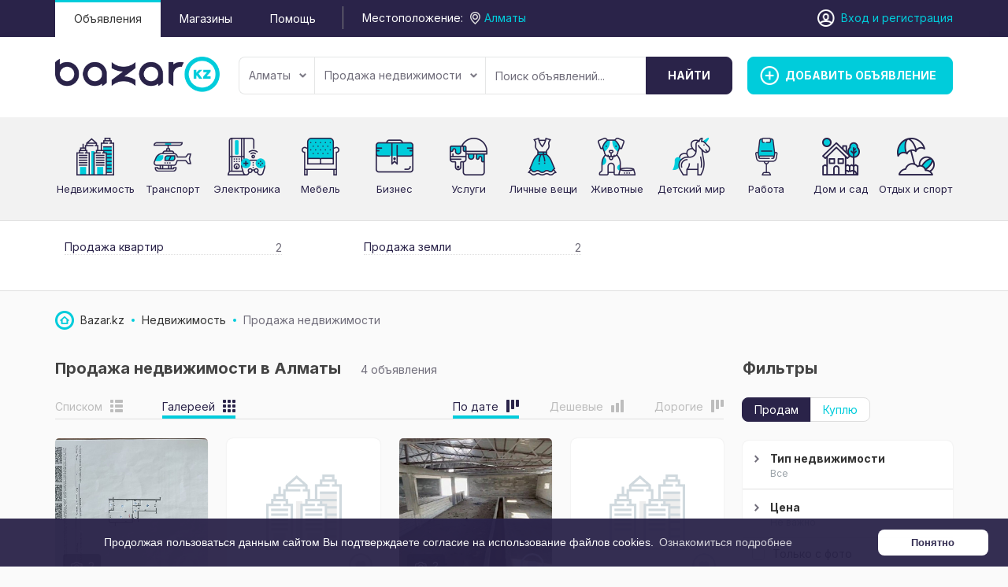

--- FILE ---
content_type: text/html; charset=UTF-8
request_url: https://bazar.kz/almaty/nedvizhimost/prodazha/
body_size: 13184
content:
<!DOCTYPE html>
<html xmlns:og="http://ogp.me/ns#" xmlns:fb="http://www.facebook.com/2008/fbml" class="no-js">
<head>
    <link href="https://fonts.googleapis.com/css2?family=Inter:wght@400;700&display=swap" rel="stylesheet">
    <meta http-equiv="Content-Type" content="text/html; charset=utf-8" />
<title>Продажа недвижимости в Алматы | Частные объявления на Bazar.kz</title>
<link rel="canonical" href="https://bazar.kz/almaty/nedvizhimost/prodazha/" />
<meta property="og:title" content="Продажа недвижимости в Алматы | Частные объявления на Bazar.kz" />
<meta property="og:site_name" content="bazar.kz" />
<meta property="og:image" content="https://bazar.kz/themes/bazarkz_t19535e/img/share-logo.png" />
<meta property="og:locale" content="ru_RU" />
<meta property="og:type" content="website" />
<meta http-equiv="Content-Language" content="ru" />
<meta name="robots" content="index, follow" />
        <link rel="icon" href="https://bazar.kz/files/extensions/bazarkz_t19535e/6bfc3886182c2c.png" /><link rel="apple-touch-icon-precomposed" href="https://bazar.kz/files/extensions/bazarkz_t19535e/d0b9b1e5a3225b.png" /><meta http-equiv="X-UA-Compatible" content="IE=edge">
<meta name="viewport" content="width=device-width, initial-scale=1.0" />

<link rel="stylesheet" href="https://maxcdn.bootstrapcdn.com/font-awesome/4.7.0/css/font-awesome.min.css" media="all" type="text/css" />
	<link rel="stylesheet" href="https://bazar.kz/files/min/nice-select.a8a2c12c0cc0c6c9e04afe6155f5befd.css?v=fb2178" type="text/css" />
	<link rel="stylesheet" href="https://bazar.kz/files/min/bootstrap.346add23fe26b65f236cbb82cc00e1f9.css?v=046877" type="text/css" />
	<link rel="stylesheet" href="https://bazar.kz/files/min/main.9d1c93f1f2a81a8cff2576b06c551ad2.css?v=71b33c" type="text/css" />
	<link rel="stylesheet" href="https://bazar.kz/files/min/custom.6fa4e433f3e593655b8b8f0f487ac739.css?v=d41d8c" type="text/css" />
	<link rel="stylesheet" href="https://bazar.kz/files/min/cookies.min.481c4066ad52e507d16f89969d430777.css?v=3fe850" type="text/css" />
<!-- HTML5 shim and Respond.js for IE8 support of HTML5 elements and media queries -->
<!-- WARNING: Respond.js doesn't work if you view the page via file:// -->
<!--[if lt IE 9]>
<script src="https://oss.maxcdn.com/html5shiv/3.7.3/html5shiv.min.js"></script>
<script src="https://oss.maxcdn.com/respond/1.4.2/respond.min.js"></script>
<![endif]-->    <!-- Google Tag Manager -->
<script>(function(w,d,s,l,i){w[l]=w[l]||[];w[l].push({'gtm.start':
new Date().getTime(),event:'gtm.js'});var f=d.getElementsByTagName(s)[0],
j=d.createElement(s),dl=l!='dataLayer'?'&l='+l:'';j.async=true;j.src=
'https://www.googletagmanager.com/gtm.js?id='+i+dl;f.parentNode.insertBefore(j,f);
})(window,document,'script','dataLayer','GTM-WGDBNRV');</script>
<!-- End Google Tag Manager --><meta name="google-site-verification" content="DfOU-bmS-5RjeU1803k-5eeXbmj1GkqmWxueRslhQn0" /></head>
<body>
<!-- Rating Mail.ru counter -->
<script type="text/javascript">
var _tmr = window._tmr || (window._tmr = []);
_tmr.push({id: "3190201", type: "pageView", start: (new Date()).getTime(), pid: "USER_ID"});
(function (d, w, id) {
  if (d.getElementById(id)) return;
  var ts = d.createElement("script"); ts.type = "text/javascript"; ts.async = true; ts.id = id;
  ts.src = "https://top-fwz1.mail.ru/js/code.js";
  var f = function () {var s = d.getElementsByTagName("script")[0]; s.parentNode.insertBefore(ts, s);};
  if (w.opera == "[object Opera]") { d.addEventListener("DOMContentLoaded", f, false); } else { f(); }
})(document, window, "topmailru-code");
</script><noscript><div>
<img src="https://top-fwz1.mail.ru/counter?id=3190201;js=na" style="border:0;position:absolute;left:-9999px;" alt="Top.Mail.Ru" />
</div></noscript>
<!-- //Rating Mail.ru counter --><!-- Google Tag Manager (noscript) -->
<noscript><iframe src="https://www.googletagmanager.com/ns.html?id=GTM-WGDBNRV"
height="0" width="0" style="display:none;visibility:hidden"></iframe></noscript>
<!-- End Google Tag Manager (noscript) --><div class="alert-popup" id="j-alert-global" style="display: none;">
  <div class="alert j-wrap">
    <button type="button" class="close"><i class="fa fa-times"></i></button>
    <div class="alert-title j-title"></div>
    <div class="alert-message j-message"></div>
  </div>
</div>


<!-- Top Banner -->
<script type="text/javascript">
    </script>


<!-- Header -->
<div class="top-panel">
    <div class="container">
        <div class="row">
            <div class="col-xs-5 visible-xs">
                <a href="https://bazar.kz/"><img src="https://bazar.kz/themes/bazarkz_t19535e/img/mobile_logo.png" alt="" class="logo"/></a>
            </div>
            <div class="col-md-8 col-sm-8 hidden-xs">
                <ul class="header-nav-menu">
                                            <li class="active">
                            <a href="https://bazar.kz/almaty/search/">Объявления</a>
                        </li>
                                            <li>
                            <a href="https://bazar.kz/almaty/shops/">Магазины</a>
                        </li>
                                            <li>
                            <a href="https://bazar.kz/help/">Помощь</a>
                        </li>
                                    </ul>
                <div class="geo"><span class="hidden-sm hidden-md">Местоположение:</span>
<!--        <a class="j-popup-city-btn" href="#">--><!--</a>-->
        <div class="l-filter-form-btn l-filter-form-region">
            <a href="#" class="j-f-region-desktop-link" data-pop="">
                <span>Алматы</span>
            </a>
            <!--            -->        </div>
    </div>
            </div>
            <div class="col-md-4 col-sm-4 col-xs-7 user-block">
                <!-- Guest User -->
                
                    <div class="l-header-user-buttons">
                                            </div>

                    <div class="l-header-user-links">
                        <a href="https://bazar.kz/user/login">Вход</a> <span class="hidden-xs hidden-sm">и <a href="https://bazar.kz/user/register">регистрация</a></span>
                    </div>

                    <!-- Logged User -->
                            </div>
        </div>
    </div>
</div>

<header>
    <div class="container">
        <div class="row">
            <div class="col-md-2 col-1 hidden-xs">
                <a href="https://bazar.kz/"><img src="https://bazar.kz/files/images/extensions/21dd4f7739edb5e4c96771e136a5dd40_view68f241386d.png" alt="" class="logo"/></a>
            </div>
            <div class="col-md-3 col-3 visible-sm">
                <a href="https://bazar.kz/item/add" class="btn btn-success add"><span>Добавить объявление</span></a>
            </div>

            <div class="col-md-7 col-2">
                <!-- Filter -->
                <div class="l-filter">
  <noindex>
      <form id="j-f-form" action="https://bazar.kz/almaty/nedvizhimost/prodazha/" method="get">
        <input type="hidden" name="c" value="1306" />
        <input type="hidden" name="ct" value="0" />
        <input type="hidden" name="lt" value="2" />
        <input type="hidden" name="sort" value="new" />
        <input type="hidden" name="page" value="1" />

        <div class="l-filter-form">
          <!-- Region -->
          <div class="l-filter-form-btn l-filter-form-region">
        <a class="btn btn-default j-f-region-desktop-link" href="#">
            Алматы            <b class="caret hidden-xs"></b>
        </a>
                <div id="j-f-region-desktop-popup" class="l-regions dropdown-menu">
        <div id="j-f-region-desktop-st1">
          <div class="l-regions-heading">
            <div class="l-regions-heading-left">
              <div class="hide">
                  <input type="text" id="j-f-region-desktop-st1-q" class="form-control" placeholder="Введите первые буквы..." />
              </div>
            </div>
            <div class="l-regions-heading-right">
              Искать объявления по <a href="https://bazar.kz/" id="j-f-region-desktop-all" data="{id:0,pid:0,title:'Все регионы'}">По всей стране</a>
            </div>
          </div>
          
          <!-- Step 1 -->
          <div id="j-f-region-desktop-st1-v" class="hide">
            <div class="l-regions-content f-navigation__region_change__links j-f-region-desktop-region-change-list">
    <div class="l-regions-content-column">      <ul class="l-regions-list">
        <li class="l-regions-list-letter">А</li>          <li>
                            <a title="Акмолинская область" href="https://bazar.kz/akmolinskaja-oblast/" data="{id:9062,pid:9061,key:'akmolinskaja-oblast'}"><span>Акмолинская область</span></a>
                        </li>          <li>
                            <a title="Актюбинская область" href="https://bazar.kz/aktubinskaja-oblast/" data="{id:9063,pid:9061,key:'aktubinskaja-oblast'}"><span>Актюбинская область</span></a>
                        </li>          <li>
                            <a title="Алматинская область" href="https://bazar.kz/almatinskaja-oblast/" data="{id:9064,pid:9061,key:'almatinskaja-oblast'}"><span>Алматинская область</span></a>
                        </li>          <li>
                            <a title="Атырауская область" href="https://bazar.kz/atyrauskaja-oblast/" data="{id:9065,pid:9061,key:'atyrauskaja-oblast'}"><span>Атырауская область</span></a>
                        </li>      </ul>      <ul class="l-regions-list">
        <li class="l-regions-list-letter">В</li>          <li>
                            <a title="Восточно-Казахстанская область" href="https://bazar.kz/vostochno-kazahstanskaja-oblas/" data="{id:9066,pid:9061,key:'vostochno-kazahstanskaja-oblas'}"><span>Восточно-Казахстанская область</span></a>
                        </li>      </ul></div><div class="l-regions-content-column">      <ul class="l-regions-list">
        <li class="l-regions-list-letter">Ж</li>          <li>
                            <a title="Жамбылская область" href="https://bazar.kz/zhambylskaja-oblast/" data="{id:9067,pid:9061,key:'zhambylskaja-oblast'}"><span>Жамбылская область</span></a>
                        </li>      </ul>      <ul class="l-regions-list">
        <li class="l-regions-list-letter">З</li>          <li>
                            <a title="Западно-Казахстанская область" href="https://bazar.kz/zapadno-kazahstanskaja-oblast/" data="{id:9068,pid:9061,key:'zapadno-kazahstanskaja-oblast'}"><span>Западно-Казахстанская область</span></a>
                        </li>      </ul>      <ul class="l-regions-list">
        <li class="l-regions-list-letter">К</li>          <li>
                            <a title="Карагандинская область" href="https://bazar.kz/karagandinskaja-oblast/" data="{id:9069,pid:9061,key:'karagandinskaja-oblast'}"><span>Карагандинская область</span></a>
                        </li>          <li>
                            <a title="Костанайская область" href="https://bazar.kz/kostanajskaja-oblast/" data="{id:9070,pid:9061,key:'kostanajskaja-oblast'}"><span>Костанайская область</span></a>
                        </li>          <li>
                            <a title="Кызылординская область" href="https://bazar.kz/kyzylordinskaja-oblast/" data="{id:9071,pid:9061,key:'kyzylordinskaja-oblast'}"><span>Кызылординская область</span></a>
                        </li>      </ul></div><div class="l-regions-content-column">      <ul class="l-regions-list">
        <li class="l-regions-list-letter">М</li>          <li>
                            <a title="Мангистауская область" href="https://bazar.kz/mangistauskaja-oblast/" data="{id:9072,pid:9061,key:'mangistauskaja-oblast'}"><span>Мангистауская область</span></a>
                        </li>      </ul>      <ul class="l-regions-list">
        <li class="l-regions-list-letter">П</li>          <li>
                            <a title="Павлодарская область" href="https://bazar.kz/pavlodarskaja-oblast/" data="{id:9073,pid:9061,key:'pavlodarskaja-oblast'}"><span>Павлодарская область</span></a>
                        </li>      </ul>      <ul class="l-regions-list">
        <li class="l-regions-list-letter">С</li>          <li>
                            <a title="Северо-Казахстанская область" href="https://bazar.kz/severo-kazahstanskaja-oblast/" data="{id:9074,pid:9061,key:'severo-kazahstanskaja-oblast'}"><span>Северо-Казахстанская область</span></a>
                        </li>      </ul>      <ul class="l-regions-list">
        <li class="l-regions-list-letter">Т</li>          <li>
                            <a title="Туркестанская область" href="https://bazar.kz/turkestanskaja-oblast/" data="{id:9075,pid:9061,key:'turkestanskaja-oblast'}"><span>Туркестанская область</span></a>
                        </li>      </ul>  </div></div>          </div>
        </div>
        <div id="j-f-region-desktop-st2">
          <div class="l-regions-content f-navigation__region_change__links j-f-region-desktop-region-change-list">
      <div class="l-regions-content-column"><ul class="l-regions-list">
        <li class="l-regions-list-letter">А</li>          <li>
                            <a href="https://bazar.kz/aksu/" class="" data="{id:9438,pid:9061}" title="Аксу"><span>Аксу</span></a>
                        </li>          <li>
                            <a href="https://bazar.kz/aktau/" class="" data="{id:9425,pid:9061}" title="Актау"><span>Актау</span></a>
                        </li>          <li>
                            <a href="https://bazar.kz/aktobe/" class="" data="{id:9102,pid:9061}" title="Актобе"><span>Актобе</span></a>
                        </li>          <li>
                            <span data-link="https://bazar.kz/alatau/" class="hidden-link " data="{id:9177,pid:9061}" title="Алатау"><span>Алатау</span></span>
                        </li>          <li>
                            <a href="https://bazar.kz/almaly/" class="" data="{id:9132,pid:9061}" title="Алмалы"><span>Алмалы</span></a>
                        </li>          <li>
                            <a href="https://bazar.kz/almaty/" class="active" data="{id:9119,pid:9061}" title="Алматы"><span>Алматы</span></a>
                        </li>          <li>
                            <a href="https://bazar.kz/altaj/" class="" data="{id:9291,pid:9061}" title="Алтай"><span>Алтай</span></a>
                        </li>          <li>
                            <span data-link="https://bazar.kz/aralsk/" class="hidden-link " data="{id:9416,pid:9061}" title="Аральск"><span>Аральск</span></span>
                        </li>          <li>
                            <a href="https://bazar.kz/astana/" class="" data="{id:9076,pid:9061}" title="Астана"><span>Астана</span></a>
                        </li>          <li>
                            <a href="https://bazar.kz/atyrau/" class="" data="{id:9275,pid:9061}" title="Атырау"><span>Атырау</span></a>
                        </li>      </ul></div><div class="l-regions-content-column"><ul class="l-regions-list">
        <li class="l-regions-list-letter">Б</li>          <li>
                            <span data-link="https://bazar.kz/bajkonyr/" class="hidden-link " data="{id:9417,pid:9061}" title="Байконыр"><span>Байконыр</span></span>
                        </li>      </ul><ul class="l-regions-list">
        <li class="l-regions-list-letter">Ж</li>          <li>
                            <a href="https://bazar.kz/zhambyl/" class="" data="{id:9166,pid:9061}" title="Жамбыл"><span>Жамбыл</span></a>
                        </li>          <li>
                            <span data-link="https://bazar.kz/zhanaozen/" class="hidden-link " data="{id:9428,pid:9061}" title="Жанаозен"><span>Жанаозен</span></span>
                        </li>          <li>
                            <a href="https://bazar.kz/zhezkazgan/" class="" data="{id:9359,pid:9061}" title="Жезказган"><span>Жезказган</span></a>
                        </li>      </ul><ul class="l-regions-list">
        <li class="l-regions-list-letter">З</li>          <li>
                            <span data-link="https://bazar.kz/zarechnoje/" class="hidden-link " data="{id:9179,pid:9061}" title="Заречное"><span>Заречное</span></span>
                        </li>      </ul><ul class="l-regions-list">
        <li class="l-regions-list-letter">И</li>          <li>
                            <span data-link="https://bazar.kz/irtyshsk/" class="hidden-link " data="{id:9442,pid:9061}" title="Иртышск"><span>Иртышск</span></span>
                        </li>      </ul><ul class="l-regions-list">
        <li class="l-regions-list-letter">К</li>          <li>
                            <span data-link="https://bazar.kz/kapchagaj/" class="hidden-link " data="{id:9188,pid:9061}" title="Капчагай"><span>Капчагай</span></span>
                        </li>          <li>
                            <a href="https://bazar.kz/karaganda/" class="" data="{id:9360,pid:9061}" title="Караганда"><span>Караганда</span></a>
                        </li>          <li>
                            <span data-link="https://bazar.kz/koktobe/" class="hidden-link " data="{id:9443,pid:9061}" title="Коктобе"><span>Коктобе</span></span>
                        </li>          <li>
                            <a href="https://bazar.kz/kokshetau/" class="" data="{id:9077,pid:9061}" title="Кокшетау"><span>Кокшетау</span></a>
                        </li></ul></div><div class="l-regions-content-column"><ul class="l-regions-list">
        <li class="l-regions-list-letter">К</li>          <li>
                            <span data-link="https://bazar.kz/komsomol/" class="hidden-link " data="{id:9212,pid:9061}" title="Комсомол"><span>Комсомол</span></span>
                        </li>          <li>
                            <span data-link="https://bazar.kz/kordaj/" class="hidden-link " data="{id:9330,pid:9061}" title="Кордай"><span>Кордай</span></span>
                        </li>          <li>
                            <a href="https://bazar.kz/kostanaj/" class="" data="{id:9387,pid:9061}" title="Костанай"><span>Костанай</span></a>
                        </li>          <li>
                            <a href="https://bazar.kz/kyzylorda/" class="" data="{id:9414,pid:9061}" title="Кызылорда"><span>Кызылорда</span></a>
                        </li>      </ul><ul class="l-regions-list">
        <li class="l-regions-list-letter">М</li>          <li>
                            <span data-link="https://bazar.kz/mezhdurechensk/" class="hidden-link " data="{id:9227,pid:9061}" title="Междуреченск"><span>Междуреченск</span></span>
                        </li>          <li>
                            <span data-link="https://bazar.kz/merke/" class="hidden-link " data="{id:9332,pid:9061}" title="Мерке"><span>Мерке</span></span>
                        </li>      </ul><ul class="l-regions-list">
        <li class="l-regions-list-letter">П</li>          <li>
                            <a href="https://bazar.kz/pavlodar/" class="" data="{id:9435,pid:9061}" title="Павлодар"><span>Павлодар</span></a>
                        </li>          <li>
                            <a href="https://bazar.kz/petropavlovsk/" class="" data="{id:9449,pid:9061}" title="Петропавловск"><span>Петропавловск</span></a>
                        </li>      </ul><ul class="l-regions-list">
        <li class="l-regions-list-letter">С</li>          <li>
                            <a href="https://bazar.kz/semej/" class="" data="{id:9286,pid:9061}" title="Семей"><span>Семей</span></a>
                        </li>          <li>
                            <span data-link="https://bazar.kz/stepnogorsk/" class="hidden-link " data="{id:9097,pid:9061}" title="Степногорск"><span>Степногорск</span></span>
                        </li>      </ul></div><div class="l-regions-content-column"><ul class="l-regions-list">
        <li class="l-regions-list-letter">Т</li>          <li>
                            <a href="https://bazar.kz/taldykorgan/" class="" data="{id:9120,pid:9061}" title="Талдыкорган"><span>Талдыкорган</span></a>
                        </li>          <li>
                            <a href="https://bazar.kz/taraz/" class="" data="{id:9323,pid:9061}" title="Тараз"><span>Тараз</span></a>
                        </li>          <li>
                            <span data-link="https://bazar.kz/temir/" class="hidden-link " data="{id:9113,pid:9061}" title="Темир"><span>Темир</span></span>
                        </li>          <li>
                            <a href="https://bazar.kz/temirtau_kz/" class="" data="{id:9361,pid:9061}" title="Темиртау"><span>Темиртау</span></a>
                        </li>      </ul><ul class="l-regions-list">
        <li class="l-regions-list-letter">У</li>          <li>
                            <a href="https://bazar.kz/uralsk/" class="" data="{id:9340,pid:9061}" title="Уральск"><span>Уральск</span></a>
                        </li>          <li>
                            <a href="https://bazar.kz/ust-kamenogorsk/" class="" data="{id:9287,pid:9061}" title="Усть-Каменогорск"><span>Усть-Каменогорск</span></a>
                        </li>      </ul><ul class="l-regions-list">
        <li class="l-regions-list-letter">Х</li>          <li>
                            <span data-link="https://bazar.kz/horgos/" class="hidden-link " data="{id:9263,pid:9061}" title="Хоргос"><span>Хоргос</span></span>
                        </li>      </ul><ul class="l-regions-list">
        <li class="l-regions-list-letter">Ш</li>          <li>
                            <a href="https://bazar.kz/shymkent/" class="" data="{id:9466,pid:9061}" title="Шымкент"><span>Шымкент</span></a>
                        </li>      </ul><ul class="l-regions-list">
        <li class="l-regions-list-letter">Ы</li>          <li>
                            <span data-link="https://bazar.kz/yntymak/" class="hidden-link " data="{id:9273,pid:9061}" title="Ынтымак"><span>Ынтымак</span></span>
                        </li>      </ul><ul class="l-regions-list">
        <li class="l-regions-list-letter">Э</li>          <li>
                            <a href="https://bazar.kz/ekibastuz/" class="" data="{id:9436,pid:9061}" title="Экибастуз"><span>Экибастуз</span></a>
                        </li>      </ul>  </div>
</div>
<div class="clearfix"></div>        </div>
      </div>
          </div>

          <!-- Categories -->
          <div class="l-filter-form-btn dropdown">
              <a class="btn btn-default" href="#" id="j-f-cat-desktop-link">
                Продажа недвижимости                <b class="caret hidden-xs"></b>
              </a>
              <div id="j-f-cat-desktop-popup" class="l-categories-dropdown dropdown-menu">
                <div id="j-f-cat-desktop-step1" class="hide">
                  <div class="l-categories">
  <div class="dropdown-menu-heading">
    <a class="dropdown-menu-close close" href="#"></a>
    <div class="dropdown-menu-heading-title">Выберите категорию <span class="hidden-link j-all" data-link="https://bazar.kz/almaty/search/" data="{id:0,pid:0,title:'Все категории'}">смотреть все объявления</span></div>
        <span class="count">277 объявлений </span>
  </div>
  <div class="l-categories-wrap">
    <ul class="l-categories-items">
            <li>
                <a class="j-main" href="https://bazar.kz/almaty/nedvizhimost/"
                    data="{id:2,subs:1,title:'Недвижимость'}">
          <span class="l-categories-items-i-img">
            <img src="https://bazar.kz/files/images/cats/2o9b19.png" alt="Недвижимость" />
          </span>
          <span class="l-categories-items-i-name">Недвижимость</span>
                </a>
              </li>
            <li>
                <a class="j-main" href="https://bazar.kz/almaty/transport/"
                    data="{id:3,subs:1,title:'Транспорт'}">
          <span class="l-categories-items-i-img">
            <img src="https://bazar.kz/files/images/cats/3o8913.png" alt="Транспорт" />
          </span>
          <span class="l-categories-items-i-name">Транспорт</span>
                </a>
              </li>
            <li>
                <a class="j-main" href="https://bazar.kz/almaty/elektronika/"
                    data="{id:37,subs:1,title:'Электроника'}">
          <span class="l-categories-items-i-img">
            <img src="https://bazar.kz/files/images/cats/37o42c8.png" alt="Электроника" />
          </span>
          <span class="l-categories-items-i-name">Электроника</span>
                </a>
              </li>
            <li>
                <a class="j-main" href="https://bazar.kz/almaty/mebel/"
                    data="{id:57,subs:1,title:'Мебель'}">
          <span class="l-categories-items-i-img">
            <img src="https://bazar.kz/files/images/cats/57o1818.png" alt="Мебель" />
          </span>
          <span class="l-categories-items-i-name">Мебель</span>
                </a>
              </li>
            <li>
                <a class="j-main" href="https://bazar.kz/almaty/buisness/"
                    data="{id:675,subs:1,title:'Бизнес'}">
          <span class="l-categories-items-i-img">
            <img src="https://bazar.kz/files/images/cats/675od0ab.png" alt="Бизнес" />
          </span>
          <span class="l-categories-items-i-name">Бизнес</span>
                </a>
              </li>
            <li>
                <a class="j-main" href="https://bazar.kz/almaty/uslugi/"
                    data="{id:7,subs:1,title:'Услуги'}">
          <span class="l-categories-items-i-img">
            <img src="https://bazar.kz/files/images/cats/7o47d0.png" alt="Услуги" />
          </span>
          <span class="l-categories-items-i-name">Услуги</span>
                </a>
              </li>
            <li>
                <a class="j-main" href="https://bazar.kz/almaty/lichnye-veshi/"
                    data="{id:891,subs:1,title:'Личные вещи'}">
          <span class="l-categories-items-i-img">
            <img src="https://bazar.kz/files/images/cats/891o9c8d.png" alt="Личные вещи" />
          </span>
          <span class="l-categories-items-i-name">Личные вещи</span>
                </a>
              </li>
            <li>
                <a class="j-main" href="https://bazar.kz/almaty/zhivotnye/"
                    data="{id:35,subs:1,title:'Животные'}">
          <span class="l-categories-items-i-img">
            <img src="https://bazar.kz/files/images/cats/35od48f.png" alt="Животные" />
          </span>
          <span class="l-categories-items-i-name">Животные</span>
                </a>
              </li>
            <li>
                <span class="j-main hidden-link" data-link="https://bazar.kz/almaty/detskiy-mir/"
                    data="{id:36,subs:1,title:'Детский мир'}">
          <span class="l-categories-items-i-img">
            <img src="https://bazar.kz/files/images/cats/36o1771.png" alt="Детский мир" />
          </span>
          <span class="l-categories-items-i-name">Детский мир</span>
                </span>
              </li>
            <li>
                <a class="j-main" href="https://bazar.kz/almaty/rabota/"
                    data="{id:6,subs:1,title:'Работа'}">
          <span class="l-categories-items-i-img">
            <img src="https://bazar.kz/files/images/cats/6od7cd.png" alt="Работа" />
          </span>
          <span class="l-categories-items-i-name">Работа</span>
                </a>
              </li>
            <li>
                <a class="j-main" href="https://bazar.kz/almaty/dom-i-sad/"
                    data="{id:899,subs:1,title:'Дом и сад'}">
          <span class="l-categories-items-i-img">
            <img src="https://bazar.kz/files/images/cats/899oa909.png" alt="Дом и сад" />
          </span>
          <span class="l-categories-items-i-name">Дом и сад</span>
                </a>
              </li>
            <li>
                <a class="j-main" href="https://bazar.kz/almaty/otdyh-i-sport/"
                    data="{id:903,subs:1,title:'Отдых и спорт'}">
          <span class="l-categories-items-i-img">
            <img src="https://bazar.kz/files/images/cats/903o68e8.png" alt="Отдых и спорт" />
          </span>
          <span class="l-categories-items-i-name">Отдых и спорт</span>
                </a>
              </li>
          </ul>
  </div>
</div>
                </div>
                <div id="j-f-cat-desktop-step2">
                  <div class="l-categories">
  <div class="dropdown-menu-heading">
    <a class="dropdown-menu-close close" href="#"></a>
    <div class="dropdown-menu-heading-container">
      <div class="dropdown-menu-heading-container-content">
        <div class="dropdown-menu-heading-title">
                            <a href="#" class="link-ajax j-back" data="{prev:0}">Недвижимость</a>
                        <a href="https://bazar.kz/almaty/nedvizhimost/" class="j-all">смотреть все объявления</a>
       </div>
          <span class="count">
                        <a href="https://bazar.kz/almaty/nedvizhimost/" class="j-f-cat-desktop-step2-parent">7&nbsp;объявлений</a>
                    </span>

      </div>
    </div>
  </div>
  <div class="l-categories-body">
      <div class="row">
                <div class="col-sm-2">
              <div class="dropdown-menu-heading-container-img">
                  <span data-link="https://bazar.kz/almaty/nedvizhimost/" class="img hidden-link j-parent" data="{id:2,pid:1,subs:1,title:'Недвижимость'}"><img src="https://bazar.kz/files/images/cats/2o9b19.png" alt="Недвижимость" /></span>
              </div>
          </div>
                <div class="col-sm-10 col-xs-12">
                  <div class="l-categories-list-wrapper">
                  <div class="l-categories-list-wrapper-in"><ul class="l-categories-list"><li><a href="https://bazar.kz/almaty/nedvizhimost/prodazha/" class="j-sub" data="{id:1306,pid:2,subs:1,lvl:2,title:'Продажа недвижимости'}"><span class="cat-name">Продажа недвижимости</span> </a></li><li><a href="https://bazar.kz/almaty/nedvizhimost/arenda/" class="j-sub" data="{id:1305,pid:2,subs:1,lvl:2,title:'Аренда недвижимости'}"><span class="cat-name">Аренда недвижимости</span> </a></li><li><a href="https://bazar.kz/almaty/nedvizhimost/kommercheskaja/" class="j-sub" data="{id:1307,pid:2,subs:1,lvl:2,title:'Коммерческая недвижимость'}"><span class="cat-name">Коммерческая недвижимость</span> </a></li>            </ul></div>
                          </div>
          </div>
      </div>
  </div>
</div>
                </div>
              </div>
          </div>

          <!-- Input -->
          <div class="l-filter-form-input dropdown">
            <input type="text" name="q" id="j-f-query" class="form-control" onkeyup="$(this).next().val($(this).val());" placeholder="Поиск объявлений..." value="" maxlength="80" />
            <input type="text" name="mq" autocomplete="off" value="" maxlength="80" style="display: none;" />
            <div id="j-search-quick-dd" class="l-filter-qsearch dropdown-menu">
              <div class="f-qsearch__results j-search-quick-dd-list"></div>
            </div>
          </div>
          
          <div class="l-filter-form-submit">
            <button type="submit" class="btn btn-info j-submit"><span class="hidden-xs">Найти</span></button>
          </div>
        </div>

        <!-- Filter -->
        
      </form>
    </noindex>
  </div><!-- /.l-filter -->            </div>
            <div class="col-md-3 col-3 hidden-sm hidden-xs">
                <a href="https://bazar.kz/item/add" class="btn btn-success add"><span>Добавить объявление</span></a>
            </div>
        </div>
    </div>
</header>

    <div class="float-item-add"><a href="https://bazar.kz/item/add" class="btn btn-success add"><span>Добавить объявление</span></a></div>
<!-- Content -->
<div class="index-categories-block  hidden-xs hidden-sm">
        <div class="container">
            <div class="index-categories">
                                    <div class="index-categories-item">
                        <div class="index-categories-item-img">
                                                            <a href="https://bazar.kz/almaty/nedvizhimost/" class="img"><img src="https://bazar.kz/files/images/cats/2o9b19.png" alt="Недвижимость"/></a>
                                                    </div>
                        <div class="index-categories-item-content">
                            <div class="index-categories-item-title">
                                                                    <a href="https://bazar.kz/almaty/nedvizhimost/">Недвижимость</a>
                                                            </div>
                        </div>
                    </div>
                                    <div class="index-categories-item">
                        <div class="index-categories-item-img">
                                                            <a href="https://bazar.kz/almaty/transport/" class="img"><img src="https://bazar.kz/files/images/cats/3o8913.png" alt="Транспорт"/></a>
                                                    </div>
                        <div class="index-categories-item-content">
                            <div class="index-categories-item-title">
                                                                    <a href="https://bazar.kz/almaty/transport/">Транспорт</a>
                                                            </div>
                        </div>
                    </div>
                                    <div class="index-categories-item">
                        <div class="index-categories-item-img">
                                                            <a href="https://bazar.kz/almaty/elektronika/" class="img"><img src="https://bazar.kz/files/images/cats/37o42c8.png" alt="Электроника"/></a>
                                                    </div>
                        <div class="index-categories-item-content">
                            <div class="index-categories-item-title">
                                                                    <a href="https://bazar.kz/almaty/elektronika/">Электроника</a>
                                                            </div>
                        </div>
                    </div>
                                    <div class="index-categories-item">
                        <div class="index-categories-item-img">
                                                            <a href="https://bazar.kz/almaty/mebel/" class="img"><img src="https://bazar.kz/files/images/cats/57o1818.png" alt="Мебель"/></a>
                                                    </div>
                        <div class="index-categories-item-content">
                            <div class="index-categories-item-title">
                                                                    <a href="https://bazar.kz/almaty/mebel/">Мебель</a>
                                                            </div>
                        </div>
                    </div>
                                    <div class="index-categories-item">
                        <div class="index-categories-item-img">
                                                            <a href="https://bazar.kz/almaty/buisness/" class="img"><img src="https://bazar.kz/files/images/cats/675od0ab.png" alt="Бизнес"/></a>
                                                    </div>
                        <div class="index-categories-item-content">
                            <div class="index-categories-item-title">
                                                                    <a href="https://bazar.kz/almaty/buisness/">Бизнес</a>
                                                            </div>
                        </div>
                    </div>
                                    <div class="index-categories-item">
                        <div class="index-categories-item-img">
                                                            <a href="https://bazar.kz/almaty/uslugi/" class="img"><img src="https://bazar.kz/files/images/cats/7o47d0.png" alt="Услуги"/></a>
                                                    </div>
                        <div class="index-categories-item-content">
                            <div class="index-categories-item-title">
                                                                    <a href="https://bazar.kz/almaty/uslugi/">Услуги</a>
                                                            </div>
                        </div>
                    </div>
                                    <div class="index-categories-item">
                        <div class="index-categories-item-img">
                                                            <a href="https://bazar.kz/almaty/lichnye-veshi/" class="img"><img src="https://bazar.kz/files/images/cats/891o9c8d.png" alt="Личные вещи"/></a>
                                                    </div>
                        <div class="index-categories-item-content">
                            <div class="index-categories-item-title">
                                                                    <a href="https://bazar.kz/almaty/lichnye-veshi/">Личные вещи</a>
                                                            </div>
                        </div>
                    </div>
                                    <div class="index-categories-item">
                        <div class="index-categories-item-img">
                                                            <a href="https://bazar.kz/almaty/zhivotnye/" class="img"><img src="https://bazar.kz/files/images/cats/35od48f.png" alt="Животные"/></a>
                                                    </div>
                        <div class="index-categories-item-content">
                            <div class="index-categories-item-title">
                                                                    <a href="https://bazar.kz/almaty/zhivotnye/">Животные</a>
                                                            </div>
                        </div>
                    </div>
                                    <div class="index-categories-item">
                        <div class="index-categories-item-img">
                                                            <span data-link="https://bazar.kz/almaty/detskiy-mir/" class="img hidden-link"><img src="https://bazar.kz/files/images/cats/36o1771.png" alt="Детский мир"/></span>
                                                    </div>
                        <div class="index-categories-item-content">
                            <div class="index-categories-item-title">
                                                                    <span class="hidden-link" data-link="https://bazar.kz/almaty/detskiy-mir/">Детский мир</span>
                                                            </div>
                        </div>
                    </div>
                                    <div class="index-categories-item">
                        <div class="index-categories-item-img">
                                                            <a href="https://bazar.kz/almaty/rabota/" class="img"><img src="https://bazar.kz/files/images/cats/6od7cd.png" alt="Работа"/></a>
                                                    </div>
                        <div class="index-categories-item-content">
                            <div class="index-categories-item-title">
                                                                    <a href="https://bazar.kz/almaty/rabota/">Работа</a>
                                                            </div>
                        </div>
                    </div>
                                    <div class="index-categories-item">
                        <div class="index-categories-item-img">
                                                            <a href="https://bazar.kz/almaty/dom-i-sad/" class="img"><img src="https://bazar.kz/files/images/cats/899oa909.png" alt="Дом и сад"/></a>
                                                    </div>
                        <div class="index-categories-item-content">
                            <div class="index-categories-item-title">
                                                                    <a href="https://bazar.kz/almaty/dom-i-sad/">Дом и сад</a>
                                                            </div>
                        </div>
                    </div>
                                    <div class="index-categories-item">
                        <div class="index-categories-item-img">
                                                            <a href="https://bazar.kz/almaty/otdyh-i-sport/" class="img"><img src="https://bazar.kz/files/images/cats/903o68e8.png" alt="Отдых и спорт"/></a>
                                                    </div>
                        <div class="index-categories-item-content">
                            <div class="index-categories-item-title">
                                                                    <a href="https://bazar.kz/almaty/otdyh-i-sport/">Отдых и спорт</a>
                                                            </div>
                        </div>
                    </div>
                            </div>
        </div>
    </div>
<div class="sr-categories hidden-sm">
        <div class="container">
            <div class="row-flex sr-categories-col" id="j-f-categories-block">
                <div class="col-md-4"> <a href="https://bazar.kz/almaty/nedvizhimost/prodazha/kvartiry/"> <span class="sr-categories-col-count">2</span><span>Продажа квартир</span></a></div><div class="col-md-4"> <a href="https://bazar.kz/almaty/nedvizhimost/prodazha/zemli/"> <span class="sr-categories-col-count">2</span><span>Продажа земли</span></a></div>            </div>
        </div>
    </div>
        </div>
    <div class="container">
        <div class="yandex">
            <!-- Yandex.RTB R-A-632386-1 -->
            <div id="yandex_rtb_R-A-632386-1"></div>
            <script type="text/javascript">
                (function (w, d, n, s, t) {
                    w[n] = w[n] || [];
                    w[n].push(function () {
                        Ya.Context.AdvManager.render({
                            blockId: "R-A-632386-1",
                            renderTo: "yandex_rtb_R-A-632386-1",
                            async: true
                        });
                    });
                    t = d.getElementsByTagName("script")[0];
                    s = d.createElement("script");
                    s.type = "text/javascript";
                    s.src = "//an.yandex.ru/system/context.js";
                    s.async = true;
                    t.parentNode.insertBefore(s, t);
                })(this, this.document, "yandexContextAsyncCallbacks");
            </script>
        </div>
        <div class="l-page__breadcrumb_shadow l-page__breadcrumb-wrap" id="j-breadcrumbs">
    <div class="l-page__breadcrumb_v2 j-breadcrumbs-in">
        <ul class="breadcrumb j-breadcrumbs-full" vocab="http://schema.org/" typeof="BreadcrumbList">
            <li property="itemListElement" typeof="ListItem"><a href="https://bazar.kz/almaty/" property="item" typeof="WebPage" class="main-page"><span property="name">Bazar.kz</span></a><meta property="position" content="1" /></li>
            <li property="itemListElement" typeof="ListItem"><a href="https://bazar.kz/almaty/nedvizhimost/" title="Недвижимость" property="item" typeof="WebPage"><span property="name">Недвижимость</span></a><meta property="position" content="2" /></li><li><span class="active">Продажа недвижимости</span></li>        </ul>
    </div>
</div>
        <!-- Content -->
        <div class="row">
            <div class="col-sm-9 col-xs-12 bbs-list-main ">
                <div id="j-bbs-search-list">
                    <div class="l-pageHeading">
                        <h1 class="page-title">Продажа недвижимости в Алматы<span class="page-title-info">4 объявления</span></h1>
                    </div><!-- ./l-pageHeading -->

                    <div class="sr-listTop clearfix">
                                                    <div class="sr-listTop-view">
                                <div id="j-f-listtype">
                                    <a href="javascript:void(0);" data="{id:1}" data-id="1" class="j-type fa fa-th-list ">
                                        <span class="hidden-xs">Списком</span></a><a href="javascript:void(0);" data="{id:2}" data-id="2" class="j-type fa fa-th  active">
                                        <span class="hidden-xs">Галереей</span></a>                                </div>
                            </div>
                                                                            <div class="j-f-sort-dd hidden-xs">
                                                                <a href="?sort=new" class="j-f-sort new   active"
                                   data="{key:'new',title:'По дате'}"><span>По дате</span></a>                                <a href="?sort=price-asc" class="j-f-sort price-asc  "
                                   data="{key:'price-asc',title:'Дешевые'}"><span>Дешевые</span></a>                                <a href="?sort=price-desc" class="j-f-sort price-desc  "
                                   data="{key:'price-desc',title:'Дорогие'}"><span>Дорогие</span></a>                            </div>
                                            </div><!-- /.sr-listTop -->

                    
                    
                    <!-- Search Results -->
                    <div class="j-list-desktop j-list-tablet j-list-phone">
                 <div class="sr-gallery">
    <div class="row-flex">
      <div class="col-lg-3 col-sm-4 col-xs-6 sr-gallery-item-wrap">
      <div class="sr-gallery-item">
    <div class="sr-gallery-item-img">
                <div class="sr-glItem-img" style="background-image: url(https://bazar.kz/files/images/items/59/59199m10484d6c.jpg);">
            <img src="https://bazar.kz/files/images/items/59/59199m10484d6c.jpg" alt="Двух комнатная квартира Алматы"/>
        </div>
         <span class="photo-count">2 </span>                            <a href="javascript:void(0);" class="c-fav sr-gallery-item-fav j-i-fav" data="{id:59199}" title="Добавить в избранное"></a>
            </div>
    <div class="sr-gallery-item-content">
        <div class="c-price sr-gallery-item-price">
                                                                39 999 999₸                                                            <span class="price-planka torg">Торг</span>
                                                            </div>
        <div class="sr-gallery-item-heading">
            <div class="sr-gallery-item-heading-title">Двух комнатная квартира</a></div>
        </div>
        <div class="sr-glItem-subtext">
            <span class="sr-glItem-subtext-i">Алматы</span>
        </div>
    </div>
    <a href="https://bazar.kz/almaty/nedvizhimost/prodazha/kvartiry/novostroyki/dvuh-komnatnaja-kvartira-59199.html"  class="item-link" target="_blank"></a>
</div>    </div>

        <div class="col-lg-3 col-sm-4 col-xs-6 sr-gallery-item-wrap">
      <div class="sr-gallery-item">
    <div class="sr-gallery-item-img def-image">
                <div class="sr-glItem-img" style="background-image: url(https://bazar.kz/files/images/cats/2offa8.png);">
            <img src="https://bazar.kz/files/images/cats/2offa8.png" alt="Срочно продам квартиру Алматы"/>
        </div>
                                    <a href="javascript:void(0);" class="c-fav sr-gallery-item-fav j-i-fav" data="{id:59164}" title="Добавить в избранное"></a>
            </div>
    <div class="sr-gallery-item-content">
        <div class="c-price sr-gallery-item-price">
                                                                40 000 000₸                                                                            </div>
        <div class="sr-gallery-item-heading">
            <div class="sr-gallery-item-heading-title">Срочно продам квартиру</a></div>
        </div>
        <div class="sr-glItem-subtext">
            <span class="sr-glItem-subtext-i">Алматы</span>
        </div>
    </div>
    <a href="https://bazar.kz/almaty/nedvizhimost/prodazha/kvartiry/vtorichnyy-rynok/srochno-prodam-kvartiru-59164.html"  class="item-link" target="_blank"></a>
</div>    </div>

        <div class="col-lg-3 col-sm-4 col-xs-6 sr-gallery-item-wrap">
      <div class="sr-gallery-item">
    <div class="sr-gallery-item-img">
                <div class="sr-glItem-img" style="background-image: url(https://bazar.kz/files/images/items/59/59137mee626a5b.jpg);">
            <img src="https://bazar.kz/files/images/items/59/59137mee626a5b.jpg" alt="Продается Ферма близ Алматы (бизнес) Алматы"/>
        </div>
         <span class="photo-count">3 </span>                            <a href="javascript:void(0);" class="c-fav sr-gallery-item-fav j-i-fav" data="{id:59137}" title="Добавить в избранное"></a>
            </div>
    <div class="sr-gallery-item-content">
        <div class="c-price sr-gallery-item-price">
                                                                90 000 000₸                                                            <span class="price-planka torg">Торг</span>
                                                            </div>
        <div class="sr-gallery-item-heading">
            <div class="sr-gallery-item-heading-title">Продается Ферма близ Алматы (бизнес)</a></div>
        </div>
        <div class="sr-glItem-subtext">
            <span class="sr-glItem-subtext-i">Алматы</span>
        </div>
    </div>
    <a href="https://bazar.kz/almaty/prodazha/zemli/selskohozyaystvennogo-naznacheniya/prodajetsa-ferma-bliz-almaty-biznes-59137.html"  class="item-link" target="_blank"></a>
</div>    </div>

        <div class="col-lg-3 col-sm-4 col-xs-6 sr-gallery-item-wrap">
      <div class="sr-gallery-item">
    <div class="sr-gallery-item-img def-image">
                <div class="sr-glItem-img" style="background-image: url(https://bazar.kz/files/images/cats/2offa8.png);">
            <img src="https://bazar.kz/files/images/cats/2offa8.png" alt="Продам участок в Алматы Алматы"/>
        </div>
                                    <a href="javascript:void(0);" class="c-fav sr-gallery-item-fav j-i-fav" data="{id:52273}" title="Добавить в избранное"></a>
            </div>
    <div class="sr-gallery-item-content">
        <div class="c-price sr-gallery-item-price">
                                                                30 000 000₸                                                                            </div>
        <div class="sr-gallery-item-heading">
            <div class="sr-gallery-item-heading-title">Продам участок в Алматы</a></div>
        </div>
        <div class="sr-glItem-subtext">
            <span class="sr-glItem-subtext-i">Алматы</span>
        </div>
    </div>
    <a href="https://bazar.kz/almaty/prodazha/zemli/promyshlennogo-naznacheniya/prodam-uchastok-v-almaty-52273.html"  class="item-link" target="_blank"></a>
</div>    </div>

      </div>
  </div>
      </div>
                                        <!-- Pagination -->
                    <div class="l-pager-nav" id="j-bbs-search-pgn">
              </div>
                </div> <!-- /#j-bbs-search-list -->
                <ul class="sr-breakList  hidden-xs" data-tabs="tabs">
    <li><a href="#categories-tab-1" data-toggle="tab">Главные рубрики в Алматы</a></li>
  <li><a href="#categories-tab-2" data-toggle="tab">Недвижимость</a></li>
  <li><a href="#categories-tab-1306" data-toggle="tab">Продажа недвижимости</a></li>
</ul>

<div class="sr-breakList-content tab-content  hidden-xs">
    <div class="tab-pane" id="categories-tab-1">
        <a href="https://bazar.kz/almaty/nedvizhimost/">Недвижимость</a><span class="bull"></span><a href="https://bazar.kz/almaty/transport/">Транспорт</a><span class="bull"></span><a href="https://bazar.kz/almaty/elektronika/">Электроника</a><span class="bull"></span><a href="https://bazar.kz/almaty/mebel/">Мебель</a><span class="bull"></span><a href="https://bazar.kz/almaty/buisness/">Бизнес</a><span class="bull"></span><a href="https://bazar.kz/almaty/uslugi/">Услуги</a><span class="bull"></span><a href="https://bazar.kz/almaty/lichnye-veshi/">Личные вещи</a><span class="bull"></span><a href="https://bazar.kz/almaty/zhivotnye/">Животные</a><span class="bull"></span><a href="https://bazar.kz/almaty/rabota/">Работа</a><span class="bull"></span><a href="https://bazar.kz/almaty/dom-i-sad/">Дом и сад</a><span class="bull"></span><a href="https://bazar.kz/almaty/otdyh-i-sport/">Отдых и спорт</a>  </div>
  <div class="tab-pane" id="categories-tab-2">
        <a href="https://bazar.kz/almaty/nedvizhimost/prodazha/">Продажа недвижимости</a><span class="bull"></span><a href="https://bazar.kz/almaty/nedvizhimost/arenda/">Аренда недвижимости</a><span class="bull"></span><a href="https://bazar.kz/almaty/nedvizhimost/kommercheskaja/">Коммерческая недвижимость</a>  </div>
  <div class="tab-pane" id="categories-tab-1306">
        <a href="https://bazar.kz/almaty/nedvizhimost/prodazha/kvartiry/">Продажа квартир</a><span class="bull"></span><a href="https://bazar.kz/almaty/nedvizhimost/prodazha/zemli/">Продажа земли</a>  </div>
</div>

<div class="sr-bottomLocations hidden-xs">
    <ul class="sr-bottomLocations-path">
        <li><a href="https://bazar.kz/almaty/nedvizhimost/prodazha/">Алматы</a></li>
  </ul>
</div>

                <div class="l-info"><p>&nbsp;</p></div>            </div><!-- /.l-mainLayout-content -->

                            <!-- Sidebar -->
                <div class="col-sm-3  bbs-list-sidebar">
                                                                <div class="l-pageHeading">
                            <div class="page-title">Фильтры</div>
                                                            <ul class="l-pageHeading-tabs">
                                                                            <li class="active ">
                                            <a href="javascript:void(0);" class="j-f-cattype-desktop" data="{id:0,title:'Продам'}" data-id="0">
                                                Продам                                            </a></li>
                                                                            <li class="">
                                            <a href="javascript:void(0);" class="j-f-cattype-desktop" data="{id:1,title:'Куплю'}" data-id="1">
                                                Куплю                                            </a></li>
                                                                    </ul>
                                                    </div>
                        <div class="l-filterAside" id="j-filter-vertical-desktop">
                          <div id="j-f-vertical">

          <div class="l-filterAside-element j-filter-bl" data='{"id":0,"key":"subcats-1306","type":"subcats","parent":0,"seek":true}'>
    <a href="#j-f-asideFilter-right-3b95b" data-toggle="collapse" class="l-filterAside-element-heading collapsed">
      Тип недвижимости      <span class="j-value">Все <i class="extra hidden"> + еще</i></span>
    </a>
    <div id="j-f-asideFilter-right-3b95b" class="collapse j-filter-body">
            <ul class="l-filterAside-element-links">
                      <li><a href="https://bazar.kz/almaty/nedvizhimost/prodazha/kvartiry/" class="j-catLink" data-id="13" >Продажа квартир</a></li>
                            <li><a href="https://bazar.kz/almaty/nedvizhimost/prodazha/zemli/" class="j-catLink" data-id="10" >Продажа земли</a></li>
                          <li class="last"><a href="https://bazar.kz/almaty/nedvizhimost/prodazha/" class="j-catLink">Все</a></li>
                  </ul>
                </div>
  </div>
  <div class="l-filterAside-element j-filter-bl" data='{"id":0,"key":"price","type":"price","parent":0,"seek":true}'>
    <a href="#j-f-asideFilter-right-price" data-toggle="collapse" class="l-filterAside-element-heading collapsed">
      Цена      <span class="j-value">Не важно <i class="extra hidden"> + еще</i></span>
    </a>
    <div id="j-f-asideFilter-right-price" class="collapse j-filter-body">
            <div class="l-filterAside-element-in j-perfect-scroll">
                  <input type="hidden" name="p[c]" value="1" />
                    <ul class="l-filterAside-currency hidden">
                        <li class="active"><a href="#" class="j-currency-select" data-id="1">₸</a></li>
                      </ul>
        
      <div class="l-filterAside-fromto">
        <div class="l-filterAside-fromto-input">
          <input class="form-control j-from" name="p[f]" type="text" placeholder="от" value="" maxlength="15" />
        </div>
        <div class="l-filterAside-fromto-input">
          <input class="form-control j-to"   name="p[t]" type="text" placeholder="до" value="" maxlength="15" />
        </div>
      </div>
                      <div class="checkbox mrgb0 disabled">
          <label>
            <input type="checkbox" class="j-reset" checked="checked" disabled="disabled" /><span class="ico"></span>Не важно          </label>
        </div>
              </div>
          </div>
  </div>
<div class="l-filterAside-element j-filter-bl"> <div class="l-filterAside-element-in j-seek"> <div class="checkbox photo"> <label class="j-checkbox"> <input type="checkbox" name="ph" value="1"  /> <span class="ico"></span>Только с фото</label></div><div class="checkbox "> <label class="j-checkbox"> <input type="checkbox" name="ow[0]" value="1"  /> <span class="ico"></span>Без посредников</label></div></div></div>    
    <div class="l-filterAside-footer">
      <button type="button" class="btn btn-info j-submit">Применить</button>
      <a class="j-reset-all" href="#"> <span>Сбросить фильтры</span></a>
    </div>
  </div>
                        </div>
                                            <div class="yandex">
                        <div id="yandex_rtb_R-A-632386-3"></div>
                        <script type="text/javascript">
                            (function(w, d, n, s, t) {
                                w[n] = w[n] || [];
                                w[n].push(function() {
                                    Ya.Context.AdvManager.render({
                                        blockId: "R-A-632386-3",
                                        renderTo: "yandex_rtb_R-A-632386-3",
                                        async: true
                                    });
                                });
                                t = d.getElementsByTagName("script")[0];
                                s = d.createElement("script");
                                s.type = "text/javascript";
                                s.src = "//an.yandex.ru/system/context.js";
                                s.async = true;
                                t.parentNode.insertBefore(s, t);
                            })(this, this.document, "yandexContextAsyncCallbacks");
                        </script>
                    </div>
                                                            <div class="l-banner-v">
                                            </div>
                </div>
                    </div>
    </div>
    <script type="text/javascript">
            </script>
    <div class="c-scrolltop" id="j-scrolltop" style="display: none;"></div>
<!-- Footer -->
<footer>
    <div class="container">
        <div class="row">
            <div class="col-md-3 col-sm-6 col-xs-12  col-12 coln-1 clearfix">
                <div class="title">О проекте</div>
                <nav>
                                            <a href="https://bazar.kz/almaty/search/" class="">Объявления</a><a href="https://bazar.kz/almaty/shops/" class="">Магазины</a><a href="https://bazar.kz/services/" class="">Услуги</a><a href="https://bazar.kz/promo/reklama" class="">Реклама на сайте</a><a href="https://bazar.kz/almaty/seo-words.html" target="_blank" class="">Популярные запросы</a><a href="https://bazar.kz/almaty/blog" class="">Блог проекта</a><a href="https://bazar.kz/help/" class="">Помощь</a><a href="https://bazar.kz/almaty/sitemap" class="">Карта сайта</a><a href="https://bazar.kz/almaty/contact" class="contact">Связаться с администрацией</a><a href="https://bazar.kz/almaty/agreement.html" class="">Условия использования</a><a href="https://bazar.kz/almaty/politika-dannyh.html" class="">Пользовательское соглашение</a><a href="https://bazar.kz/paymentprocedure.html" class="">Процедура оплаты</a>                                    </nav>
            </div>
            <div class="col-md-5  col-sm-6 col-xs-12 coln-2  col-12 clearfix">
                <div class="category-menu">
                    <div class="title">Каталог объявлений</div>
                    <nav>
                                                    <a href="https://bazar.kz/almaty/search/nedvizhimost/" class="">Недвижимость</a><a href="https://bazar.kz/almaty/search/transport/" class="">Транспорт</a><a href="https://bazar.kz/almaty/search/elektronika/" class="">Электроника</a><a href="https://bazar.kz/almaty/search/mebel/" class="">Мебель</a><a href="https://bazar.kz/almaty/search/biznes/" class="">Бизнес</a><a href="https://bazar.kz/almaty/search/uslugi/" class="">Услуги</a><a href="https://bazar.kz/almaty/search/lichnye-veshi/" class="">Личные вещи</a><a href="https://bazar.kz/almaty/search/zhivotnye/" class="">Животные</a><a href="https://bazar.kz/almaty/search/detskiy-mir/" class="">Детский мир</a><a href="https://bazar.kz/almaty/search/rabota/" class="">Работа</a><a href="https://bazar.kz/almaty/search/dom-i-sad/" class="">Дом и сад</a><a href="https://bazar.kz/almaty/search/otdyh-i-sport/" class="">Отдых и спорт</a>                                            </nav>
                </div>
                <div class="city-menu">
                    <div class="title">Объявления по городам</div>
                    <nav>
                                                    <a href="https://bazar.kz/aktau/search/" class="">Актау</a><a href="https://bazar.kz/aktobe/search/" class="">Актобе</a><a href="https://bazar.kz/almaty/almaty/search/" class="">Алматы</a><a href="https://bazar.kz/atyrau/search/" class="">Атырау</a><a href="https://bazar.kz/zhezkazgan/search/" class="">Жезказган</a><a href="https://bazar.kz/karaganda/search/" class="">Караганда</a><a href="https://bazar.kz/kostanaj/search/" class="">Костанай</a><a href="https://bazar.kz/almaty/nur-sultan/search/" class="">Нур-Султан</a><a href="https://bazar.kz/kyzylorda/search/" class="">Кызылорда</a><a href="https://bazar.kz/pavlodar/search/" class="">Павлодар</a><a href="https://bazar.kz/petropavlovsk/search/" class="">Петропавловск</a><a href="https://bazar.kz/semej/search/" class="">Семей</a><a href="https://bazar.kz/taldykorgan/search/" class="">Талдыкорган</a><a href="https://bazar.kz/taraz/search/" class="">Тараз</a><a href="https://bazar.kz/temirtau_kz/search/" class="">Темиртау</a><a href="https://bazar.kz/uralsk/search/" class="">Уральск</a><a href="https://bazar.kz/ust-kamenogorsk/search/" class="">Усть-Каменогорск</a><a href="https://bazar.kz/shymkent/search/" class="">Шымкент</a><a href="https://bazar.kz/ekibastuz/search/" class="">Экибастуз</a>                                            </nav>
                </div>
            </div>
            <div class="col-md-4 col-sm-12 col-12 coln-3">
                <div class="row">
                    <div class="col-md-12 col-sm-6 col-xs-12 col-12">
                        <div class="app">
                            <p>Бесплатное приложение для твоего телефона</p>
                            <a href="https://play.google.com/store/apps/details?id=qz.bazar" target="_blank"><img src="https://bazar.kz/themes/bazarkz_t19535e/img/gplay.png" alt="Приложение" title="Скачать приложение"/></a>
                        </div>
                    </div>
                    <div class="col-md-12 col-sm-6 col-xs-12  col-12">
                        <div class="social">
                            Bazar.kz в социальных сетях
                            <div>
                                <a href="https://www.facebook.com/bazar.kaz/" target="_blank"><img src="https://bazar.kz/themes/bazarkz_t19535e/img/icons/social/facebook.png" alt="" title=""/></a>
                                <a href="https://www.instagram.com/bazar.kaz/" target="_blank"><img src="https://bazar.kz/themes/bazarkz_t19535e/img/icons/social/insta_b.png" alt="" title=""/></a>
                                <a href="https://vk.com/bazar_kzz/" target="_blank"><img src="https://bazar.kz/themes/bazarkz_t19535e/img/icons/social/vk.png" alt="" title=""/></a>
                            </div>
                        </div>
                    </div>
                    <div class="col-xs-12 col-12">
                        <div class="copy">
                            <p>2025 Bazar.kz - все права защищены</p><p>&nbsp;</p><p>Разработано и поддерживается<br/><a href="https://kazantsev.studio/">командой Александра Казанцева</a></p>                        </div>
                    </div>
                </div>
            </div>
        </div>
    </div>
</footer>

<!-- Scripts -->

<link rel="stylesheet" href="https://bazar.kz/themes/bazarkz_t19535e/css/owl.carousel.css"/>

<script src="https://bazar.kz/files/min/jquery.min.ea3e46d9bf34b50594837fc7b3930677.js?v=56852e" type="text/javascript" charset="utf-8"></script>
<script src="https://bazar.kz/files/min/bff.0763339b82784651eaba4e043ab1b6f0.js?v=e088f9" type="text/javascript" charset="utf-8"></script>
<script src="https://bazar.kz/files/min/bootstrap.min.646aa5c41f1fecde5355b4ac06bfce11.js?v=5869c9" type="text/javascript" charset="utf-8"></script>
<script src="https://bazar.kz/files/min/app.9920d9e64a5825565ab2850678a3348b.js?v=649733" type="text/javascript" charset="utf-8"></script>
<script src="https://bazar.kz/files/min/history.min.c55a43a028838d1dcefcc0fb0dafd28f.js?v=e61a69" type="text/javascript" charset="utf-8"></script>
<script src="https://bazar.kz/files/min/bbs.vin.form.65e695e672fc5527c3d16a5b35cc25b3.js?v=7d523e" type="text/javascript" charset="utf-8"></script>
<script src="https://bazar.kz/files/min/filter.0d3b1a8a4ecccdfb3a7ed1b0e8a0121f.js?v=42ccc7" type="text/javascript" charset="utf-8"></script>
<script src="https://bazar.kz/files/min/bbs.search.7f54da463d55bb56e5d0d5323660870f.js?v=4571e3" type="text/javascript" charset="utf-8"></script>
<script src="https://bazar.kz/files/min/jquery.nice-select.min.e889d3edd0c8befb53c76551ed89bf29.js?v=d13462" type="text/javascript" charset="utf-8"></script>
<script src="https://bazar.kz/files/min/cookieconsent.min.c112c664257ad98c49354be6a05e0c95.js?v=2f0f50" type="text/javascript" charset="utf-8"></script>
<script>
</script>
<script type="text/javascript">
//<![CDATA[
$(function(){
    app.init({adm: false, host:'bazar.kz', hostSearch: 'https://bazar.kz/almaty/', rootStatic: 'https://bazar.kz',
              cookiePrefix: 'bff_', regionPreSuggest: [[9119,"Алматы",0,9064,"в Алматы"],[9076,"Астана",0,9062,"в Астане"],[9435,"Павлодар",0,9073,"в Палодаре"],[9360,"Караганда",0,9069,"в Караганде"],[9425,"Актау",0,9072,"в Актау"],[9438,"Аксу",0,9073,"в Аксу"],[9102,"Актобе",0,9063,"в Актобе"],[9132,"Алмалы",0,9064,"в Алмалы"],[9291,"Алтай",0,9066,"в Алтае"],[9416,"Аральск",0,9071,"в Аральске"],[9275,"Атырау",0,9065,"в Атырау"],[9417,"Байконыр",0,9071,"в Байконыре"],[9166,"Жамбыл",0,9064,"в Жамбыле"],[9428,"Жанаозен",0,9072,"в Жанаозене"],[9359,"Жезказган",0,9069,"в Жезказгане"]], lng: 'ru',
    lang: {"fav_in":"Добавить в избранное","fav_out":"Удалить из избранного","fav_added_msg":"Весь список ваших избранных объявлений можно посмотреть <a href=\"https:\/\/bazar.kz\/cabinet\/favs\" class=\"green-link\">тут<\/a>","fav_added_title":"Объявление добавленно в избранные","fav_limit":"Авторизуйтесь для возможности добавления большего количества объявлений в избранные","form_btn_loading":"Подождите...","form_alert_errors":"При заполнении формы возникли следующие ошибки:","form_alert_required":"Заполните все отмеченные поля"},
    mapType: 'yandex',
    logined: false,
    device: 'desktop',
    deviceNoResponsive: true,
    catsFilterLevel: 2    });
 });

        $(function () {
            jBBSSearch.init({"lang":{"range_from":"от","range_to":"до","btn_reset":"Не важно","map_toggle_open":"больше карты","map_toggle_close":"меньше карты","metro_declension":"станция;станции;станций"},"cattype":[{"id":0,"title":"Продам"},{"id":1,"title":"Куплю"}],"cattype_ex":false,"listtype":{"1":{"title":"Список","t":"Списком","i":"fa fa-th-list","is_map":false,"id":1,"a":0,"filtered":false},"2":{"title":"Галерея","t":"Галереей","i":"fa fa-th","is_map":false,"id":2,"a":true,"filtered":false}},"sort":{"new":{"t":"По дате"},"price-asc":{"t":"Дешевые"},"price-desc":{"t":"Дорогие"}},"items":[],"defaultCoords":["43.2263","77.0209"],"isVertical":true,"isMapVertical":false,"ajax":false,"filterDropdownMargin":5});

            $('#show-vin-form').css("display", 'block');

            $("#show-vin-form").click(function () {
                $(this).next('.hide-vin-form').toggle();
                return false;

            });
        });
        
    $(function () {
        let $ban = $("#top-banners");
        if ($ban.length) {
            $ban.owlCarousel({
                margin: 0,
                items: 1,
                loop: true,
                nav: false,
                autoplay: true,
                autoplayTimeout: 4000,
                smartSpeed: 1000,
                animateIn: 'fadeIn',
                animateOut: 'fadeOut'
            });
        }
    });
    
                window.addEventListener("load", function(){
                    window.cookieconsent.initialise({"palette":{"popup":{"background":"#2A2349","text":"#FFFFFF"},"button":{"background":"#FFFFFF","text":"#2A2349"}},"theme":"classic","position":"bottom","static":false,"showLink":true,"content":{"message":"Продолжая пользоваться данным сайтом Вы подтверждаете согласие на использование файлов cookies.","href":"\/Cookies.html","link":"Ознакомиться подробнее","dismiss":"Понятно"}});
                });
            
//]]></script><script src="https://bazar.kz/themes/bazarkz_t19535e/js/owl.carousel.min.js"></script>
<!-- Scripts -->
<script>
    // Tooltips and popovers
    $(document).ready(function () {
        $('select.form-control').addClass('hidden-nice').niceSelect();
        $(document).ajaxComplete(function (event, request, settings) {
            setTimeout(function () {
                $('select.form-control').addClass('hidden-nice').niceSelect();
            }, 50);
        });
        $('.has-tooltip').tooltip();
        $('[data-toggle="tooltip"]').tooltip();
        $('[data-toggle="popover"]').popover();
    });
</script>
<script>
    $(document).ready(function () {
        $(document).on('click', '.cc-btn.cc-dismiss', function () {
            var dis_btn = $(this);
            setTimeout(function () {
                dis_btn.parents('.cc-window:first').hide();
            }, 500);
            return false;
        });
    });
</script>
</body>
</html>

--- FILE ---
content_type: text/css
request_url: https://bazar.kz/files/min/main.9d1c93f1f2a81a8cff2576b06c551ad2.css?v=71b33c
body_size: 141895
content:
.fs-16{font-size:14px}.fs-15{font-size:14px}.fs-14{font-size:14px}.fs-18{font-size:16px}.fs-24{font-size:20px}.fs-22{font-size:19px}.fs-20{font-size:18px}.fs-36{font-size:30px}html{position:relative;min-height:100%;min-width:320px}body{height:100%;font-family:'Inter',sans-serif;font-weight:400;font-size:14px;line-height:140%;color:#333;background:#fafafa;min-width:320px}.container{min-width:320px}@media (min-width:1440px){.container{width:1370px}}.container .container{min-width:inherit;width:100%}@media (max-width:767px){.container{padding:0 10px}}img{max-width:100%}.hide{display:none}.hidden-link{cursor:pointer}a,.hidden-link{text-decoration:none!important;color:#00ccdb;outline:none!important}a:hover,.hidden-link:hover{text-decoration:none;color:#00ccdb}.dark-link{color:#454545}.dark-link:hover{color:#00ccdb}.body-print{background-color:white;margin-bottom:0}.page{padding-bottom:50px}.page.simple{padding-top:35px}@media (max-width:767px){.page.simple{padding-top:15px}.page.simple .page-title{margin-bottom:15px}}@media (max-width:767px){.page{padding-bottom:0}}p.text-success{color:#333;text-align:center}.row-flex{-webkit-box-orient:horizontal;-webkit-box-direction:normal;-ms-flex-direction:row;flex-direction:row;-ms-flex-wrap:wrap;flex-wrap:wrap;-webkit-box-pack:justify;-ms-flex-pack:justify;display:-webkit-box;display:-ms-flexbox;display:flex;margin:0 -12px}@media (max-width:767px){.row-flex{margin:0 -5px}}.row{margin:0 -12px}@media (max-width:767px){.row{margin:0 -5px}}.row>div,.row-flex>div{padding:0 12px}@media (max-width:767px){.row>div,.row-flex>div{padding:0 5px}}.rounded{border-radius:8px}.mgr-10{margin-right:10px}.btn .fa{margin-right:5px}.btn{border-radius:8px;font-size:14px;text-transform:uppercase}.btn-success{border-radius:8px;font-weight:600;background:#00ccdb;border-color:#00ccdb;padding:12px 25px}.btn-success:hover,.btn-success:focus,.btn-success:active{background-color:#2a2349!important;border-color:#2a2349!important}.btn-default{text-transform:none;border-radius:8px;padding:12px 25px}.btn-danger{border-radius:8px;height:48px;padding:12px 25px;font-weight:600;background:#D62C54;border-color:#D62C54}.btn-danger:hover,.btn-danger:focus,.btn-danger:active{background-color:#a81437!important;border-color:#a81437!important}.btn-cancel{height:48px;padding:12px 25px;font-size:14px;text-transform:uppercase;border:0!important;color:#706D7A;background:#FAFAFA;box-shadow:0 0 2px rgba(0,0,0,.1);border-radius:8px}.btn-cancel:hover,.btn-cancel:focus,.btn-cancel:active{background-color:#efefef!important}@media (max-width:767px){.btn-cancel{width:100%;margin-top:10px}}.btn-info{border-radius:8px;font-weight:600;font-size:14px;text-transform:uppercase;background:#2a2349;border-color:#2a2349;width:100%;padding:12px}.btn-info:hover,.btn-info:active{background-color:#00ccdb;border-color:#00ccdb}.h2{font-weight:700;font-size:20px;line-height:100%;margin-bottom:25px;margin-top:0;color:#444}.h3{margin-top:0;font-weight:700;font-size:18px;line-height:100%}.white-block{background:#FFF;box-shadow:0 0 2px rgba(0,0,0,.1);border-radius:8px}.form-control{border:1px solid #E5E6E6;box-shadow:none!important;height:48px;font-size:14px;border-radius:8px;color:#706D7A}select.form-control{padding-left:6px}::placeholder{color:#706D7A!important;opacity:1}::-webkit-input-placeholder{color:#706D7A!important;opacity:1}::-moz-placeholder{color:#706D7A!important;opacity:1}:-moz-placeholder{color:#706D7A!important;opacity:1}:-ms-input-placeholder{color:#706D7A!important;opacity:1}.top-panel{background:#2a2349;color:#fff;font-size:14px}@media (max-width:767px){.top-panel .geo{display:none}}.top-panel .header-nav-menu{margin:0;padding:0 0 0 0}@media (max-width:767px){.top-panel .header-nav-menu{display:none}}.top-panel .header-nav-menu li{float:left;list-style:none}.top-panel .header-nav-menu li.active a{background:#fff;color:#333;border-top:3px solid #00ccdb}.top-panel .header-nav-menu a{display:block;border-top:3px solid #2a2349;text-decoration:none;padding:11px 24px 14px 24px;color:#fff}.top-panel .header-nav-menu a:hover{color:#00ccdb}@media (max-width:991px){.top-panel .header-nav-menu a{font-size:14px;padding:10px 12px 14px 12px}}.top-panel .geo{position:relative;white-space:nowrap;float:left;vertical-align:middle;padding:5px 24px;border-left:1px solid #828282;margin:8px 10px 5px 10px}.top-panel .geo .l-filter-form-region{display:inline-block}.top-panel .geo a.j-f-region-desktop-link{background:url([data-uri]) no-repeat 0 50%;background-size:13px;padding-left:18px;margin-left:5px;line-height:16px}@media (max-width:991px){.top-panel .geo{font-size:14px}}.top-panel .l-header-user-links{background:url([data-uri]) no-repeat 0 12px;padding:12px 0 12px 30px;background-size:22px;line-height:22px;float:right;color:#00ccdb}.top-panel .l-header-user-links a{color:#00ccdb}.top-panel .user-block{text-align:right}.top-panel .l-header-user-buttons{padding-top:14px;display:inline-block}.top-panel .fav{margin-top:10px;padding:3px 10px 3px 29px;background:url([data-uri]) no-repeat 0 3px;background-size:22px;font-size:14px;line-height:110%;color:#FFF;margin-right:10px}@media (max-width:767px){.top-panel .fav{margin-right:5px}}.top-panel .usr{margin-top:10px;padding:3px 10px 3px 29px;background:url([data-uri]) no-repeat 0 50%;background-size:21px;font-size:14px;line-height:110%;color:#FFF;margin-right:10px}@media (max-width:767px){.top-panel .usr{padding-left:15px}}.top-panel .mail{margin-top:10px;padding:3px 10px 3px 35px;background:url([data-uri]) no-repeat 0 50%;background-size:24px;font-size:14px;line-height:110%;color:#FFF;margin-right:10px;position:relative}@media (max-width:1199px){.top-panel .mail{margin-right:0}}.top-panel .mail.new:after{content:"";display:block;background:#00ccdb;width:12px;height:12px;border-radius:6px;position:absolute;top:1px;left:15px}.top-panel .l-header-user-buttons-dropdown .dropdown-menu{padding:10px 0;width:190px;margin-top:10px}@media (max-width:991px){.top-panel .l-header-user-buttons-dropdown .dropdown-menu{left:50%;transform:translate(-50%,0)}}.top-panel .l-header-user-buttons-dropdown .dropdown-menu .fa{text-align:center;width:25px;margin-right:7px;vertical-align:middle;color:#00ccdb;font-size:16px}input[type=text]{-webkit-appearance:none}header{padding:25px 0;background:#fff;box-shadow:0 4px 16px rgba(0,0,0,.04)}header .col-1{width:20%}@media (max-width:991px) and (min-width:768px){header .col-1{float:left;width:50%}}@media (max-width:767px){header .col-1{width:100%;text-align:center;padding-bottom:30px}}header .col-2{width:60%}@media (max-width:1439px){header .col-2{width:56%}}@media (max-width:991px){header .col-2{width:100%;float:left}}header .col-3{width:20%}@media (max-width:1439px){header .col-3{width:24%}}@media (max-width:991px){header .col-3{width:50%;float:left;margin-bottom:24px}header .col-3 .btn{width:100%}}@media (max-width:767px){header .col-3{width:100%;margin-bottom:0}}header .add{padding:11px 20px 11px 0;float:right}header .add span{padding-left:47px}@media (max-width:1199px) and (min-width:992px){header .add{font-size:12px}}@media (max-width:767px){header .add{margin-top:20px;width:100%}}header .add:hover span,.float-item-add .add:hover span{background-color:#2a2349}header .add span,.float-item-add .add span{background:url([data-uri]) no-repeat 15px 50% #00ccdb;background-size:24px;line-height:24px;display:inline-block}.float-item-add .add span{font-size:14px;padding-left:30px;background-position:0 0}@media (min-width:768px){.float-item-add{display:none!important}}@media (max-width:767px){.float-item-add{display:block;position:fixed;bottom:0;left:0;right:0;padding:15px 0;text-align:center;z-index:98}.float-item-add .add{padding:8px 15px}}@media (min-width:1439px){.add-item-form{width:90%}}@media (max-width:767px){.add-item-form{margin-left:-15px;margin-right:-15px}.add-item-form .j-submit,.add-item-form .j-cancel{width:100%}.add-item-form .j-cancel{margin-top:15px}}@media (max-width:767px){.add-item-form-cont{overflow:hidden}}@media (max-width:991px){.dropdown-menu.j-cat-select-popup{right:0}}.l-categories-dropdown{border:0;margin-top:10px;box-shadow:0 0 30px rgba(0,0,0,.12);border-radius:8px}@media (max-width:767px){.l-categories-dropdown{margin-top:5px}}.l-categories-dropdown .dropdown-menu-heading{background:#f2f2f2;border-bottom:0;border-top-left-radius:8px;border-top-right-radius:8px;padding:15px 20px}.l-categories-dropdown .dropdown-menu-heading .count a{color:#706D7A}.l-categories-dropdown .dropdown-menu-heading .count{color:#706D7A;font-weight:400;margin-top:5px;display:inline-block;font-size:13px}@media (max-width:767px){.l-categories-dropdown .dropdown-menu-heading .count{font-size:12px}}.dropdown-menu-heading-title{margin-bottom:8px;font-size:14px}.dropdown-menu-heading-title .j-all{padding-right:20px;background:url([data-uri]) no-repeat 100% 1px;background-size:16px;font-weight:400;margin-left:30px}@media (max-width:767px){.dropdown-menu-heading-title .j-all{display:block;margin-left:0;margin-top:5px}}@media (max-width:767px){.dropdown-menu-heading-title .j-all{display:inline-block}}@media (max-width:767px){.dropdown-menu-heading-title .j-back{display:block;vertical-align:middle;margin-left:0}}.j-back{padding-left:25px;background:url([data-uri]) no-repeat 0 1px;background-size:16px;color:#333}img.logo{max-width:225px;max-height:56px}@media (max-width:1439px) and (min-width:992px){img.logo{max-width:100%}}@media (max-width:1199px) and (min-width:768px){img.logo{margin-top:5px}}@media (max-width:767px){.top-panel img.logo{margin-top:14px;max-width:110px}}.l-filter{position:relative}.l-filter .form-control{border:1px solid #E5E6E6!important;border-radius:0;border-left:0!important;border-right:0!important}@media (max-width:767px){.l-filter .form-control{border-left:1px solid #E5E6E6!important;border-top-left-radius:8px;border-bottom-left-radius:8px}}.l-filter .btn-default{color:#706D7A;border:1px solid #E5E6E6!important;height:48px;padding:13px 30px 6px 12px;border-radius:0;background:#fff!important;position:relative;box-shadow:none!important}@media (max-width:767px){.l-filter .btn-default{border-radius:8px}}.l-filter .j-f-region-desktop-link{border-right:0!important;border-top-left-radius:8px;border-bottom-left-radius:8px}@media (max-width:767px){.l-filter .j-f-region-desktop-link{border:0!important;background:url([data-uri]) no-repeat 0 50%!important;background-size:20px!important;width:32px;height:32px;padding:0;font-size:0}}@media (max-width:767px){.l-filter .l-filter-form{position:relative}.l-filter .l-filter-form-input{margin-left:15px}.l-filter #j-f-cat-desktop-link{border:0!important;background:url([data-uri]) no-repeat 0 50%!important;background-size:26px!important;width:32px;height:32px;padding:0;font-size:0}.l-filter .btn.btn-info{width:40px;height:32px;background-image:url([data-uri]);background-repeat:no-repeat;background-position:50% 50%;background-size:18px!important}.l-filter .form-control{font-size:14px;height:32px}.l-filter .l-filter-form-btn{position:static}.l-filter .l-categories-dropdown{position:absolute;right:0;left:0;width:auto}}.l-filter-region{margin-bottom:10px}.caret{top:20px;position:absolute;right:10px;border:0;background:url([data-uri]);background-size:9px;width:9px;height:6px}.l-filter-form{display:table;width:100%;position:relative}.l-filter-form-btn{display:table-cell;width:1%;vertical-align:top}.l-filter-form-btn>.btn{display:block}.l-filter-form-submit{display:table-cell;width:1%;vertical-align:top}.l-filter-form-submit>.btn{display:block;border-top-left-radius:0;border-bottom-left-radius:0;height:48px;width:110px}.l-filter-form-input{display:table-cell}.l-filter-form-input .form-control.simple{border-left:1px solid #E5E6E6!important;border-top-left-radius:8px;border-bottom-left-radius:8px}.l-filter-qsearch{width:100%}.l-filter-qsearch-item{display:table;width:100%;padding:15px;text-decoration:none}.l-filter-qsearch-item+.l-filter-qsearch-item{border-top:1px solid #ddd}.l-filter-qsearch-item:hover{background-color:#f5f5f5;text-decoration:none}.l-filter-qsearch-item-title{display:table-cell;vertical-align:middle}.l-filter-qsearch-item-title-price{display:block;font-weight:700;color:#111}.l-filter-qsearch-item-img{display:table-cell;vertical-align:middle;text-align:right}.l-filter-qsearch-item-img img{height:50px;display:inline-block;margin-left:5px}.l-filter-options{margin-top:10px}.l-filter-options-btn{display:inline-block;vertical-align:middle;white-space:nowrap;padding:3px 25px 3px 10px;background-color:white;border:1px solid #ddd;position:relative;margin-top:5px;margin-right:3px;line-height:16px;text-decoration:none!important}.l-filter-options-btn-caret{position:absolute;top:2px;right:10px;color:#111}.l-filter-options-btn-title{display:block;color:#111;font-size:13px}.l-filter-options-btn-value{font-size:12px;color:#9BA3A9}.l-filter-options-checkboxes{display:inline-block;vertical-align:middle;margin-top:5px}.l-filter-options-checkbox{display:inline-block;vertical-align:middle;margin-top:10px!important;margin-right:10px}.l-filter-options-fromto{white-space:nowrap}.l-filter-options-fromto-input{width:100px!important;text-align:center}.l-filter-checkboxes{display:table;width:100%;padding:15px}.l-filter-checkboxes-item{display:table-cell;vertical-align:top}.l-filter-checkboxes-item .checkbox{margin-top:0!important;white-space:nowrap;padding-right:15px;margin-bottom:5px}.l-filter-metro-item{margin:0}.l-filter-metro-item>a{text-decoration:none;display:block;padding:7px 15px}.l-filter-metro-item>a:hover{text-decoration:none;background-color:#f5f5f5}.l-filter-metro-item+.l-filter-metro-item{border-top:1px dotted #ddd}.l-filter-metro-item-list{padding:0 15px}.l-filter-m{margin-top:15px}.l-filter-m-item{margin-bottom:10px}.l-filterAside{background-color:#fff;box-shadow:0 0 2px rgba(0,0,0,.1);border-radius:8px;margin-bottom:25px}.l-filterAside .l-pageHeading-tabs{padding:15px;border-bottom:1px solid #e0e0e0;margin:0}.l-filterAside-element+.l-filterAside-element{border-top:1px solid #e0e0e0}.l-filterAside-element .checkbox{margin-top:0}.l-filterAside-element-heading{display:block;padding:13px 40px 10px 35px;text-decoration:none!important;color:#333;font-size:14px;font-weight:700;position:relative;background:url([data-uri]) no-repeat 15px 18px;background-size:6px}.l-filterAside-element-heading .extra{font-size:14px;color:#00ccdb}.l-filterAside-element-heading:hover,.l-filterAside-element-heading:active,.l-filterAside-element-heading:focus{background-color:#f2f2f2;color:#2a2349}.l-filterAside-element-heading.collapsed:hover{color:#2a2349}.l-filterAside-element-heading.collapsed .l-filterAside-element-heading-arrow{-webkit-transform:rotate(-90deg);-ms-transform:rotate(-90deg);transform:rotate(-90deg)}.l-filterAside-element-heading>span{display:block;font-size:12px;color:#9BA3A9;font-weight:400}.l-filterAside-element-heading-arrow{position:absolute;color:#9BA3A9;width:16px;height:16px;right:10px;top:50%;margin-top:-8px;text-align:center;-webkit-transition-duration:0.3s;-o-transition-duration:0.3s;transition-duration:0.3s}.l-filterAside-element-in{padding:10px 12px 15px 12px;position:relative;font-size:14px}.l-filterAside-element-in .form-control{background:#FAFAFA;border-radius:4px;height:34px;border:1px solid #BDBDBD}.l-filterAside-element-in.ps{max-height:400px}.l-filterAside-element-links{margin:0;list-style:none;padding:10px 12px 15px 12px;position:relative;font-size:14px}.l-filterAside-element-links a{color:#2a2349}.l-filterAside-element-links a:hover{color:#00ccdb}.l-filterAside-element-links>li+li{margin-top:5px}.l-filterAside-fromto{margin:0 -5px 10px -5px}.l-filterAside-fromto:after{display:block;content:'';clear:both}.l-filterAside-fromto-input{float:left;padding:0 5px;width:50%}.l-filterAside-currency{display:table;width:100%;padding:0;margin:0 0 15px 0;border:1px solid #888;font-size:13px}.l-filterAside-currency>li{display:table-cell;width:1%;text-align:center}.l-filterAside-currency>li+li{border-left:1px solid #888}.l-filterAside-currency>li>a{display:block;padding:2px 3px;color:#9BA3A9;text-decoration:none!important}.l-filterAside-currency>li>a:hover{color:#888}.l-filterAside-currency>li.active>a,.l-filterAside-currency>li.active>a:hover{background-color:#888;color:white}.l-filterAside-dropdown{margin-bottom:10px;font-size:13px}.l-filterAside-footer{text-align:center;padding:10px 15px;padding-bottom:25px}.l-filterAside-footer .btn{border-radius:4px;margin:0 0 25px 0}.l-filterAside-footer a{color:#706D7A}.l-filterAside-footer a:hover{color:#00ccdb}.l-filterAside-footer .l-filterAside-m{margin-bottom:15px}.l-filterAside{margin-top:15px}@media (max-width:767px){.l-filterAside{margin-top:10px}}.l-filterAside-m{margin-bottom:15px}@media (max-width:767px){.l-filterAside-m{margin-bottom:10px}}.l-filterAside-m-toggle{border:1px solid #E0E0E0!important;box-shadow:none!important;background:#fff!important}.checkbox{padding:0;margin:0 0 12px 0}.checkbox label{padding-left:0;display:block;margin-bottom:0!important}.checkbox input[type='checkbox']{position:absolute;left:-9999px}.checkbox input[type='checkbox']+.ico,.checkbox input[type='checkbox']+label+.ico{height:16px;width:16px;line-height:15px;display:inline-block;vertical-align:middle;margin-right:10px;position:relative;background:#fff;top:2px;padding:3px;border:1px solid #BDBDBD;border-radius:4px;text-align:center;float:left}.checkbox input[type='checkbox']:checked+.ico:before,.checkbox input[type='checkbox']:checked+label+.ico:before{content:'';display:block;background:#00CCDB;border-radius:2px;width:8px;height:8px}.checkbox input[type='radio']{position:absolute;left:-9999px}.checkbox input[type='radio']+.ico,.checkbox input[type='radio']+label+.ico{height:16px;width:16px;line-height:15px;display:inline-block;vertical-align:middle;margin-right:10px;position:relative;background:#fff;top:2px;padding:3px;border:1px solid #BDBDBD;border-radius:8px;text-align:center;float:left}.checkbox input[type='radio']:checked+.ico,.checkbox input[type='radio']:checked+label+.ico{background:#fff}.checkbox input[type='radio']:checked+.ico:before,.checkbox input[type='radio']:checked+label+.ico:before{border-radius:4px;content:'';display:block;background:#00ccdb;width:8px;height:8px}.empty-cont{text-align:center;font-size:14px;line-height:160%}.empty-cont .add{padding:12px 20px 12px 47px;background:url([data-uri]) no-repeat 15px 50% #00ccdb;background-size:24px}@media (max-width:767px){.empty-cont{margin-bottom:20px}}.j-cleanup{color:#D62C54!important;background:url([data-uri]) no-repeat 0 50%;background-size:22px;line-height:22px;padding-left:30px;display:inline-block}.fav-items .dropdown{max-width:350px}@media (max-width:767px){.fav-items .dropdown{max-width:inherit;width:100%}}.usr-content-top{margin-bottom:55px}.usr-content-top .j-cleanup{margin-top:12px}@media (max-width:767px){.usr-content-top .j-cleanup{margin-top:0}}.usr-content-top .nav-pills{border-bottom:0}@media (max-width:767px){.usr-content-top .nav-pills{overflow-x:auto;white-space:nowrap}.usr-content-top .nav-pills li.j-status-options,.usr-content-top .nav-pills li.j-folder-options{float:none!important;display:inline-block}}.usr-content-top .nav-pills>li>a{border-top:0;border-bottom:4px solid transparent;padding:14px 25px 7px 25px}@media (max-width:991px){.usr-content-top .nav-pills>li>a{padding:14px 15px 7px 15px}}@media (max-width:767px){.usr-content-top .nav-pills>li>a{padding-left:0;margin:0 15px 0 0;padding-right:0;display:inline-block}}.usr-content-top .nav-pills>li.active>a{border:0;border-bottom:4px solid #00ccdb;background:none!important;border-radius:0}.usr-content-top .like-select{margin-right:5px}@media (max-width:991px){.usr-content-top .like-select{margin-right:0}}@media (max-width:1199px){.usr-content-top{margin-bottom:0}}.act-block{padding-top:24px!important}.sr-list-item-autoup a.up{display:block;background-size:22px;background-repeat:no-repeat;background-position:0 50%;line-height:22px;padding-left:30px;margin-bottom:16px;color:#2a2349;background-image:url([data-uri])}.sr-list-item-autoup a.up:hover{color:#2a2349}.sr-list-item-autoup a.up:hover{background-image:url([data-uri])}@media (max-width:767px){.usr-ads-list-dropdown.usr-ads-list-act{text-align:center}.usr-ads-list-dropdown.usr-ads-list-act>a{display:inline-block!important}.sr-list-item-autoup{text-align:center;padding-top:10px;border-top:1px solid #E5E6E6}.sr-list-item-autoup a{display:inline-block!important;text-align:left}.sr-list-item-controls{padding-top:10px;border-top:1px solid #E5E6E6}.sr-list-item-controls-links{display:block;text-align:center}.sr-list-item-controls-links a{margin:0 15px;text-align:left;display:inline-block!important}}.sr-list-item-controls-links a,.l-ownerBlock-content-link a{display:block;background-size:22px;background-repeat:no-repeat;background-position:0 50%;line-height:22px;padding-left:30px;margin-bottom:16px}.sr-list-item-controls-links a:hover,.l-ownerBlock-content-link a:hover{color:#2a2349}.sr-list-item-controls-links a.edit,.l-ownerBlock-content-link a.edit{background-image:url([data-uri])}.sr-list-item-controls-links a.edit:hover,.l-ownerBlock-content-link a.edit:hover{background-image:url([data-uri])}.sr-list-item-controls-links a.view,.l-ownerBlock-content-link a.view{background-image:url([data-uri])}.sr-list-item-controls-links a.view:hover,.l-ownerBlock-content-link a.view:hover{background-image:url([data-uri])}.sr-list-item-controls-links a.delete,.l-ownerBlock-content-link a.delete,.sr-list-item-controls-links a.unpub,.l-ownerBlock-content-link a.unpub{background-image:url([data-uri])}.sr-list-item-controls-links a.delete:hover,.l-ownerBlock-content-link a.delete:hover,.sr-list-item-controls-links a.unpub:hover,.l-ownerBlock-content-link a.unpub:hover{background-image:url([data-uri])}.l-ownerBlock-content-link a{display:inline-block!important;margin:0 25px 0 0}@media (max-width:991px){.l-ownerBlock-content-link a{margin:0 10px}}@media (max-width:991px){.index-categories-cont{overflow-x:auto;overflow-y:hidden}.index-categories-cont .index-categories{width:1300px}}.index-categories-block{background:#f2f2f2;border-bottom:1px solid #e0e0e0}.index-categories{display:table;width:100%}.index-categories-item{border-top:4px solid transparent;display:table-cell;vertical-align:top;text-align:center;width:8%;padding:22px 0 30px 0}.index-categories-item.active{position:relative;border-color:#00ccdb;background:#fff;opacity:1!important}.index-categories-item.active:after{content:"";display:block;position:absolute;bottom:-1px;left:0;right:0;height:1px;background:#fff}.index-categories-item:hover{opacity:.8}.index-categories-item:hover a,.index-categories-item:hover span{color:#00ccdb}.index-categories-item a,.index-categories-item span{color:#2a2349;font-size:13px}@media (max-width:767px){.index-categories-item{padding:5vw 0}}@media (max-width:767px){.rn-in-grid-items,#j-bbs-index-premium-block{margin-top:5px}}.rn-in-grid-items-box.row-flex>div{width:20%;margin-bottom:24px}@media (max-width:767px){.rn-in-grid-items-box.row-flex>div{margin-bottom:10px}}@media (max-width:1199px){.rn-in-grid-items-box.row-flex>div{width:25%}}@media (max-width:991px){.rn-in-grid-items-box.row-flex>div{width:33.3%}}@media (max-width:767px){.rn-in-grid-items-box.row-flex>div{width:50%}}.sr-gallery-item .l-banner-v img{border-radius:8px}.index-categories-item-img img{max-width:48px;max-height:48px;margin-bottom:7px}.bl-list-item .short,.bl-list-item .bl-list-item-text{margin-bottom:25px}.bl-list-item p{margin-bottom:0!important;font-family:'Inter',sans-serif!important;font-size:14px!important}@media (max-width:767px){.bl-list-item p{font-size:13px!important;line-height:120%!important}}.bl-list-item .bl-date{font-size:12px;line-height:120%;color:#828282}.bl-list-item .h3{margin-bottom:11px;line-height:120%}.bl-list-item .b-list-item-img{margin-bottom:18px}.bl-list-item .b-list-item-img img{border-radius:8px}.index-blog-list{padding:30px 25px}@media (max-width:767px){.index-blog-list{padding:10px}}.index-blog-list .b-list-item{width:90%}@media (max-width:991px){.index-blog-list .b-list-item{width:100%}}@media (max-width:767px){#blog-list-carousel .h3{font-size:16px}#blog-list-carousel .b-list-item{margin-bottom:0}}.sh-list-item{background:#FFF;box-shadow:0 0 2px rgba(0,0,0,.1);border-radius:8px;margin-bottom:25px}.sh-list-item.selected{background:#E6FCFA;box-shadow:none;border:1px solid #D9F5F4}.sh-list-item-content{padding:15px 0;height:100%}@media (max-width:991px){.sh-list-item-content{height:inherit;padding:15px}}.sh-list-item-logo{padding:20px 0;background:#fff;border-top-left-radius:8px;border-bottom-left-radius:8px;text-align:center}.sh-list-item-logo img{max-height:170px}@media (max-width:991px){.sh-list-item-logo{display:none}}.sh-list-item-contact{padding:15px;height:100%}.sh-gallery>div{margin-bottom:24px}@media (min-width:1439px){.sh-gallery>div{width:20%}}@media (max-width:767px){.sh-gallery>div{margin-bottom:10px}}.sh-gallery-item{position:relative;height:100%;background:#fff;box-shadow:0 0 2px rgba(0,0,0,.1);border-radius:8px}.sh-gallery-item.selected{background:#E6FCFA;box-shadow:none;border:1px solid #D9F5F4}.sh-gallery-item .sh-gallery-item-logo{background:#fff;border-top-left-radius:8px;border-top-right-radius:8px;padding:5px 10px;line-height:170px;vertical-align:middle;width:100%;text-align:center;height:185px;white-space:nowrap;margin-bottom:18px}.sh-gallery-item .sh-gallery-item-logo img{max-height:180px;display:inline-block;vertical-align:middle}@media (max-width:767px){.sh-gallery-item .sh-gallery-item-logo img{max-height:140px}}@media (max-width:767px){.sh-gallery-item .sh-gallery-item-logo{line-height:140px;height:150px}}@media (max-width:767px){.sh-gallery-item .sh-gallery-item-logo{margin-bottom:8px}}.sh-gallery-item .item-link{position:absolute;left:0;right:0;top:0;bottom:0}.sh-gallery-item .sh-gallery-item-content{padding:0 15px 15px 15px}@media (max-width:767px){.sh-gallery-item .sh-gallery-item-content{padding:0 10px 10px 10px}}.sh-gallery-item .sh-gallery-item-title{height:38px;overflow:hidden;margin-bottom:15px;font-weight:700}@media (max-width:767px){.sh-gallery-item .sh-gallery-item-title{margin-bottom:10px;height:56px}}.sh-gallery-item .sh-gallery-item-city{font-size:13px;color:#999}@media (max-width:767px){.sh-gallery-item .sh-gallery-item-city{font-size:10px}}@media (min-width:992px){.dropdown-menu.sh-list-item-contact-dropdown{position:absolute;padding:15px;overflow:hidden;white-space:nowrap;top:-1px;right:12px;bottom:0;font-size:14px;left:10%;box-shadow:0 4px 16px rgba(0,0,0,.04)!important;border-radius:8px}}@media (max-width:991px){.dropdown-menu.sh-list-item-contact-dropdown{position:inherit;background:none;top:inherit;left:inherit;padding:0;margin-bottom:20px;float:none;box-shadow:none}}.sh-list-item-contact-dropdown-item{display:table;width:100%;font-size:14px}.sh-list-item-contact-dropdown-item+.sh-list-item-contact-dropdown-item{margin-top:5px}.sh-list-item-contact-dropdown-item-l{display:table-cell;vertical-align:top;padding-right:5px;color:#706D7A;width:80px}.sh-list-item-contact-dropdown-item-r{display:table-cell;vertical-align:top}.sh-list-item-contact-item{padding-left:22px;margin-left:35px;margin-bottom:8px;white-space:nowrap;text-overflow:ellipsis}@media (max-width:1439px){.sh-list-item-contact-item{margin-left:0}}@media (max-width:991px){.sh-list-item-contact-item{padding-left:0;margin-left:0}}.sh-list-item-contact-item .j-contacts-ex{margin-bottom:7px;display:inline-block;border-bottom:1px dashed #00ccdb}.sh-list-item-contact-item.sh-list-item-reg-item-ico{background:url([data-uri]) no-repeat 0 2px;background-size:14px}@media (max-width:991px){.sh-list-item-contact-item.sh-list-item-reg-item-ico{padding-left:22px}}.sh-list-item-contact-item.sh-list-item-site-item-ico{background:url([data-uri]) no-repeat 0 2px;background-size:16px}@media (max-width:991px){.sh-list-item-contact-item.sh-list-item-site-item-ico{padding-left:22px}}.sh-list-item-contact-item+.sh-list-item-contact-item{margin-top:5px}.sh-list-item-contact-dropdown-social{margin-top:10px}.sh-list-item-title{font-weight:700;font-size:18px;line-height:100%;margin-bottom:15px}.sh-list-item-title a{color:#2A2349}.sh-list-item-descr{line-height:130%;color:#828282;height:85px;overflow:hidden;text-overflow:ellipsis}@media (max-width:1439px){.sh-list-item-descr{height:60px}}@media (max-width:991px){.sh-list-item-descr{height:inherit}}@media (min-width:992px){.sh-list-item-more{position:absolute;bottom:15px;left:15px}}@media (max-width:991px){.sh-list-item-more{padding-top:10px}}#j-view-contact-form .j-captcha{margin-top:12px}footer{font-size:14px;color:#fff;padding:40px 0;border-top:4px solid #00ccdb;background:#2a2349}@media (max-width:767px){footer{text-align:center;padding-top:30px}}@media (min-width:768px){footer .coln-1{width:20%}}footer .coln-1 nav a,footer .coln-1 nav span{display:block;line-height:200%;margin-right:3px}@media (max-width:767px){footer .coln-1{margin-bottom:40px;float:none}}@media (min-width:992px){footer .coln-2{width:50%}}@media (max-width:767px){footer .coln-2{margin-bottom:40px;float:none}}@media (min-width:992px){footer .coln-3{width:30%}}@media (min-width:768px) and (max-width:991px){footer .coln-3 .row{padding-top:30px}}footer .category-menu{margin-bottom:40px}@media (max-width:991px){footer .category-menu{margin-bottom:20px}}footer .app{margin-bottom:30px}footer .app p{margin-bottom:0}footer .app img{margin-top:7px}footer .social{margin-bottom:35px}footer .social img{margin-top:7px;width:48px;margin-right:5px}footer .social img:hover{opacity:.8}footer nav a,footer nav span{line-height:200%;margin-right:10px;display:inline-block}footer li{margin-bottom:8px}footer ul{padding-top:5px}footer .title{margin-bottom:10px;color:#00ccdb;font-size:18px;font-weight:600}@media (max-width:991px){footer .title{font-size:14px}}footer a{color:#fff}.short-page{padding:50px 0}@media (max-width:767px){.short-page{padding:15px 0}}.short-page .white-block{padding-bottom:50px}.short-page .alert{width:80%;margin:0 auto;text-align:center;font-size:14px}.header-short{padding:50px 0;text-align:center}@media (max-width:767px){.header-short{padding:30px 0}}.short-page-title{text-align:center;padding:14px 0 20px 0}.short-page-title .h3{max-width:650px;margin:0 auto}.short-page-subtitle{text-align:center;margin-bottom:35px;font-size:14px}@media (max-width:767px){.form-horizontal .form-group{margin-right:0;margin-left:0}.short-page .white-block{padding:0 12px 50px}#j-u-forgot-start-form-desktop,#j-u-forgot-finish-form-desktop{padding-top:20px!important}}#j-u-register-form{padding:0 15px}#j-u-login-form,.register-form{max-width:840px;margin:0 auto}#j-u-login-form .col-1,.register-form .col-1{border-right:1px solid #E5E6E6;padding:35px 130px 15px 0}@media (max-width:991px){#j-u-login-form .col-1,.register-form .col-1{padding-right:20px;padding-left:30px}}@media (max-width:767px){#j-u-login-form .col-1,.register-form .col-1{padding:20px 12px 15px 12px;border:0}}#j-u-login-form .col-2,.register-form .col-2{padding:35px 0 15px 120px}@media (max-width:991px){#j-u-login-form .col-2,.register-form .col-2{padding-right:30px;padding-left:20px}}@media (max-width:767px){#j-u-login-form .col-2,.register-form .col-2{padding:20px 12px 15px 12px;text-align:center}}#j-u-login-form .forgot,.register-form .forgot{text-align:right;font-size:14px;padding-top:10px}.register-form{padding-top:15px}.register-form .btn-info{margin-top:10px;max-width:300px}@media (max-width:767px){.register-form .btn-info{max-width:inherit}}.register-form .checkbox{font-size:14px}.register-form .res{font-size:14px;padding-top:16px}.register-form img{margin-right:-10px;margin-top:12px}#j-u-forgot-start-form-desktop,#j-u-forgot-finish-form-desktop{padding:45px 0;max-width:600px;margin:0 auto}#j-u-register-social-form{max-width:380px;margin:0 auto}#j-u-register-social-form .checkbox{margin-bottom:30px}#j-u-register-social-form .form-group .additions{position:inherit;transform:none;display:block;padding-top:5px;text-align:right}@media (max-width:1199px){.j-svc-block .up-help-block{margin-top:20px}}@media (max-width:991px) and (min-width:768px){.j-svc-block .j-svc-descr{margin-right:-100px}}.j-svc-block .sr-list-item-autoup-selects{margin-bottom:15px}.j-svc-block .sr-list-item-autoup-selects.j-a-up-type-2{float:none}@media (max-width:767px){.j-svc-block .sr-list-item-autoup-selects.j-a-up-type-2{display:block}.j-svc-block .sr-list-item-autoup-selects.j-a-up-type-2 div{display:block}.j-svc-block .sr-list-item-autoup-selects.j-a-up-type-2 div.nice-select{display:inline-block}.j-svc-block .sr-list-item-autoup-selects.j-a-up-type-2 .lin{width:38px;display:inline-block}}.j-svc-block .sr-list-item-autoup-selects .select1{width:180px}@media (max-width:767px){.j-svc-block .sr-list-item-autoup-selects .select1{width:100%}}.j-svc-block .sr-list-item-autoup-selects .select2{width:145px}@media (max-width:767px){.j-svc-block .sr-list-item-autoup-selects .select2{width:100%}}.j-svc-block .sr-list-item-autoup-selects .select3{width:200px}@media (max-width:767px){.j-svc-block .sr-list-item-autoup-selects .select3{width:100%}}.j-svc-block .sr-list-item-autoup-selects .time1,.j-svc-block .sr-list-item-autoup-selects .time2,.j-svc-block .sr-list-item-autoup-selects .time3{width:70px}@media (max-width:767px){.j-svc-block .sr-list-item-autoup-selects .time1,.j-svc-block .sr-list-item-autoup-selects .time2,.j-svc-block .sr-list-item-autoup-selects .time3{width:30%}}.j-svc-block .sr-list-item-autoup-selects .time4{width:140px}@media (max-width:767px){.j-svc-block .sr-list-item-autoup-selects .time4{width:100%;margin-top:10px}}.j-svc-block .sr-list-item-autoup-selects .form-control{margin-bottom:0}@media (max-width:767px){.j-svc-block .sr-list-item-autoup-selects .form-control{margin-bottom:10px}}.page-title{font-weight:700;font-size:20px;line-height:100%;margin-bottom:25px;margin-top:0;color:#444;line-height:120%}.page-title.mgt-30{margin-top:30px}.page-title .add{border:2px solid #00ccdb;border-radius:8px;text-transform:uppercase;font-size:12px;display:inline-block;padding:9px 16px 9px 49px;line-height:100%;max-width:235px;background:url([data-uri]) no-repeat 14px 50%;background-size:24px;vertical-align:middle}.page-title .add span{font-weight:400;color:#706D7A;font-size:12px;text-transform:none;display:inline-block;width:100%}.page-title-info{margin-right:20px;font-size:14px;line-height:110%;color:#706D7A;display:inline-block;margin-left:25px;font-weight:400}@media (max-width:767px){.page-title-info{margin-left:0;display:block;margin-top:18px}}.cont{padding-bottom:50px}.cont p,.cont ul,.cont ol{margin-bottom:25px!important}@media (max-width:767px){.cont p,.cont ul,.cont ol{margin-bottom:10px!important}}.cont p.pdl-40{padding-left:30px}@media (max-width:767px){.cont p.pdl-40{padding-left:0}}.cont h2{font-weight:700;font-size:19px;margin-bottom:20px}.cont h3{font-weight:700;font-size:18px}@media (max-width:767px){.cont{padding-bottom:15px}}.l-page__breadcrumb_shadow{position:relative}.l-page__breadcrumb-wrap{margin-top:25px;height:36px;overflow:hidden;position:relative;margin-bottom:25px;font-size:14px}@media (max-width:767px){.l-page__breadcrumb-wrap{margin-bottom:10px}}.l-page__breadcrumb_v2{margin:0;padding:0;white-space:nowrap;position:absolute;top:0;bottom:0;left:0;right:0;overflow:auto;overflow-y:auto}.l-page__breadcrumb_v2::-webkit-scrollbar{display:none}.l-page__breadcrumb_v2 .breadcrumb{display:table;margin-bottom:0;background:none;padding:0}.l-page__breadcrumb_v2 .breadcrumb .main-page{padding-left:32px;line-height:24px;color:#333;display:inline-block;background:url([data-uri]) no-repeat 0 0;background-size:24px}.l-page__breadcrumb_v2 .breadcrumb>li+li{margin-left:22px;position:relative}.l-page__breadcrumb_v2 .breadcrumb>li+li span.active{color:#706D7A}.l-page__breadcrumb_v2 .breadcrumb>li+li a{color:#333}.l-page__breadcrumb_v2 .breadcrumb>li+li:before{background:#00ccdb;width:4px;top:8px;left:-13px;height:4px;border-radius:100%;display:block;padding:0;content:"";position:absolute}.l-sitemap-item{display:table;width:100%;font-size:14px;margin:10px 0 30px 0}.l-sitemap-item a,.l-sitemap-item span{color:#2a2349}.l-sitemap-item a:hover,.l-sitemap-item span:hover{color:#00ccdb}.l-sitemap-item li{margin-bottom:13px}.l-sitemap-item-img{width:50px;text-align:center;display:table-cell;vertical-align:top}.l-sitemap-item-img img{width:50px}.l-sitemap-item-content{display:table-cell;vertical-align:top;padding-left:55px}.l-sitemap-item-title{margin-bottom:15px;margin-top:0;font-weight:700;font-size:18px;line-height:100%}.l-sitemap-item-subcats{padding:0;margin:0;list-style:none;margin-top:7px}.l-sitemap-item-subcats>li+li{margin-top:5px}.contacts-form-text{font-size:14px;line-height:140%;padding-bottom:30px}#j-contacts-form{padding-bottom:50px}#j-contacts-form textarea{height:160px}#j-contacts-form-captcha-code{margin-top:10px}#j-contacts-form-captcha{margin-left:-20px}.has-error .form-control,.has-error .form-control:focus{border-color:#fb4246}.phone-form-group.has-error .form-control{border:1px solid #E5E6E6}.phone-form-group.has-error .input-group-addon{background:#fff;color:#BDBDBD;border-color:#E0E0E0}.phone-form-group.has-error .req .input-group-addon{color:#a94442;background-color:#f2dede;border-color:#a94442}.phone-form-group.has-error .req .form-control{border:1px solid #fb4246}.content404{text-align:center;font-size:14px;margin-top:-24px}.content404 p{line-height:140%}.content404 img{margin-right:90px;margin-top:25px;margin-bottom:45px}.content404 form{margin:0 auto;max-width:470px;padding-bottom:30px}.content404 form .form-control{width:100%}.content404 .row{margin:0 -5px}.content404 .row>div{padding:0 5px}.blog-sidebar-block{margin-bottom:24px;margin-left:15%}.blog-sidebar-block li a{color:#2a2349;font-size:14px}.blog-sidebar-block li a:hover{color:#00ccdb}.blog-sidebar-block li{padding-left:3px;margin-bottom:12px}.bl-list .bl-list-item{margin-bottom:30px}.bl-list .bl-list-item .h3 a{color:#2a2349}.bl-list .bl-list-item .h3 a:hover{color:#00ccdb}.bl-list .bl-list-item .bl-list-item-img{padding-right:24px;float:left}.bl-list .bl-list-item .bl-list-item-img img{max-width:270px;border-radius:8px}@media (max-width:600px){.bl-list .bl-list-item .bl-list-item-img{padding-right:0;float:none}.bl-list .bl-list-item .bl-list-item-img img{max-width:inherit;width:100%;margin-bottom:18px}}.bl-list .bl-list-item .bl-list-item-cont{display:table-cell}@media (max-width:767px){.bl-list .bl-list-item{background:#fff;box-shadow:0 0 2px rgba(0,0,0,.1);border-radius:8px;padding:10px;margin-bottom:10px}}.bl-date{font-size:12px;line-height:120%;color:#828282}.blog-page .cont{padding-top:10px;padding-right:30px;padding-bottom:30px}@media (max-width:767px){.blog-page .cont{padding-right:0}}.nav-blog{text-align:center;font-size:14px}@media (max-width:767px){.nav-blog{padding-bottom:25px}}.nav-blog a{background-size:24px;background-repeat:no-repeat;background-position:0 50%;line-height:24px;display:inline-block;color:#2a2349;margin:0 15px}.nav-blog a:hover{color:#00ccdb}.nav-blog a.prev{padding-left:30px;background-position:0 50%;background-image:url([data-uri])}.nav-blog a.prev:hover{background-image:url([data-uri])}.nav-blog a.next{background-position:100% 50%;padding-right:30px;background-image:url([data-uri])}.nav-blog a.next:hover{background-image:url([data-uri])}.l-info,.l-seoText{font-size:12px;line-height:145%;color:#828282;margin-top:30px;margin-bottom:50px}.l-info blockquote,.l-seoText blockquote{margin:0!important}.l-info span,.l-seoText span,.l-info p,.l-seoText p,.l-info font,.l-seoText font{font-size:12px!important;line-height:145%!important;color:#828282!important;font-family:'Inter',sans-serif!important}@media (max-width:767px){.l-info,.l-seoText{margin-bottom:15px}}.hl-page{padding-top:10px}.hl-list-category{margin-bottom:45px}.hl-list-title{font-size:16px;margin-top:20px;margin-bottom:10px}.hl-list-items{font-size:14px;padding:0;margin:0;list-style:none}.hl-list-items .h3{margin-bottom:17px}.hl-list-items li{margin-bottom:12px}.hl-list-items a{color:#2a2349}.hl-list-items a:hover{color:#00ccdb}.hl-list-textshort{padding-top:10px;padding-bottom:15px}.hl-list-search{padding:0;margin:0;list-style:none}.hl-list-search>li{position:relative;padding-left:30px;padding-bottom:30px;font-size:14px}.hl-list-search>li+li{margin-top:10px}.hl-list-search>li em{background-color:#90edf4;font-style:normal}.hl-list-search-num{position:absolute;top:0;left:0}.hl-fav,.blog-sidebar-block{background:#FFF;box-shadow:0 0 2px rgba(0,0,0,.1);border-radius:8px;padding:30px;box-shadow:0 4px 16px rgba(0,0,0,.04)}.hl-fav .h2,.blog-sidebar-block .h2{margin-bottom:17px}.hl-fav li,.blog-sidebar-block li{padding-left:3px}@media (max-width:767px){.hl-fav,.blog-sidebar-block{display:none}}.hl-cont{border-bottom:1px solid #e0e0e0}.link-ajax{text-decoration:none!important;white-space:nowrap}.form-horizontal .control-label{font-size:14px;text-align:left;color:#2a2349}.form-horizontal .control-label .help-block{font-weight:400}.form-horizontal .link-ajax{font-size:14px}.form-horizontal .help-block{font-size:12px;line-height:120%;color:#828282}.form-horizontal .checkbox{display:inline-block;margin-right:25px}@media (max-width:991px){.form-horizontal .control-label{margin-bottom:5px}}.j-cat-select-link-selected{border:1px solid #E5E6E6;background:#fff;border-radius:8px;padding:16px 24px}.j-cat-select-link-selected a{color:#706D7A}.j-cat-select-link-selected img{max-width:50px;margin-right:13px;float:left}.j-cat-select-link-selected .j-title{display:table-cell;height:50px;vertical-align:middle}.j-cat-select-step1-desktop .dropdown-menu-in{padding:15px}.j-cat-select-step1-desktop .j-main{width:110px!important}@media (max-width:767px){.j-cat-select-step1-desktop .j-main{width:inherit!important;font-size:14px}}.j-cat-select-step2-desktop{width:655px}.j-cat-select-step2-desktop .l-categories-body{overflow-y:auto;max-height:400px}@media (max-width:991px){.j-cat-select-step2-desktop{width:inherit!important;padding:15px 15px 3px 15px}}.j-cat-select-step2-desktop .j-back{padding-left:25px;font-weight:400;margin-left:30px;background:url([data-uri]) no-repeat 0 3px;background-size:16px}@media (max-width:767px){.j-cat-select-step2-desktop .j-back{display:block;margin-left:0;margin-top:10px}}.j-publisher-toggle{border-color:#E5E6E6!important;background:#fff!important;box-shadow:none!important}.j-publisher-toggle.active{background-color:#00ccdb!important;color:#fff!important;border-color:#00ccdb!important}.user-cabinet-tabs{padding-top:30px;background:#F2F2F2;border-bottom:1px solid #E0E0E0;margin-bottom:30px}@media (max-width:991px){.user-cabinet-tabs{padding-bottom:20px}.user-cabinet-tabs .btn-default{padding:14px 25px}}@media (max-width:767px){.user-cabinet-tabs{padding-top:10px;padding-bottom:10px;margin-bottom:10px}.user-cabinet-tabs .page-title{font-size:16px;margin-bottom:10px}}.user-cabinet-tabs h1 small{font-weight:700;font-size:20px;color:#706d7a}@media (max-width:767px){.user-cabinet-tabs h1 small{font-size:16px}}.user-cabinet-tabs .nav-tabs{border-bottom:0}.user-cabinet-tabs .nav-tabs li.active a{background:#fafafa;border-top:4px solid #00ccdb}.user-cabinet-tabs .nav-tabs li.active a:hover{background:#fafafa}.user-cabinet-tabs .nav-tabs li:hover{box-shadow:none}.user-cabinet-tabs .nav-tabs li a{font-size:14px;border-bottom:transparent!important;box-shadow:none!important;color:#706D7A;padding:7px 25px 12px 25px;border-top:4px solid transparent}.user-cabinet-tabs .nav-tabs li a:hover{background:transparent;border-bottom:transparent}@media (max-width:1199px){.user-cabinet-tabs .nav-tabs li a{padding:7px 10px 12px 10px}}.user-cabinet-tabs .nav-tabs li .red{font-weight:700;color:#e12955}@media (min-width:992px){.user-cabinet-tabs .nav-tabs li.open-shop.active a{background-color:#fafafa!important}}.user-cabinet-tabs .nav-tabs li.open-shop a{color:#00ccdb;font-size:14px;background:url([data-uri]) no-repeat 16px 40%!important;background-size:18px!important;padding-left:40px}@media (max-width:1199px){.user-cabinet-tabs .btn-toggle{position:relative;margin-bottom:0;padding-left:19px}}.usr-content-top .like-select{float:left}@media (max-width:767px){.usr-content-top .like-select{float:none}}.usr-content-top .j-cat-title{font-weight:400;color:#706D7A}.usr-content-top .usr-content-top-search .form-control{border-right:0;outline:none!important}.usr-content-top .usr-content-top-search .btn-default{border-color:#E5E6E6;border-left:0;background:url([data-uri]) no-repeat #fff 50% 50%;background-size:20px;height:48px;width:60px;box-shadow:none;border-top-right-radius:8px;border-bottom-right-radius:8px}#j-my-favs-form .usr-content-top{margin-bottom:24px}@media (max-width:767px){#j-my-favs-form .usr-content-top{margin-bottom:10px}}.view-item-title h1{margin-right:60px}.view-item-title .hot{margin-bottom:20px;margin-top:-10px;margin-right:10px}@media (max-width:991px){.view-item-title{margin-bottom:15px}.view-item-title .hot,.view-item-title .ad-price{vertical-align:middle;display:inline-block;margin-bottom:0;margin-top:0}}@media (max-width:767px){.view-item-title{position:relative}.view-item-title .c-fav{position:absolute;right:40px;top:0}}.ad-attention{font-size:12px;line-height:120%;color:#D62C54;background:#FDF2F2;border:1px solid #F2E2E2;border-radius:8px;padding:20px 15px 15px 20px;position:relative}.ad-attention:after{content:"";display:block;background:url([data-uri]);width:56px;height:26px;position:absolute;bottom:-25px;left:0}@media (min-width:1439px){.bbs-list-main{width:80%}}.bbs-list-main.no-sidebar{width:100%}@media (min-width:1199px){.bbs-list-main.no-sidebar .sr-gallery-item-wrap{width:20%}}@media (max-width:991px){.bbs-list-main{width:100%}}@media (min-width:1439px){.bbs-list-sidebar{width:20%}}@media (max-width:991px){.bbs-list-sidebar{width:100%}}.link-ajax>span{border-bottom:1px dashed #00ccdb}.link-ajax:hover>span{border-color:transparent}.link-red{color:#d13636!important}.link-red.link-ajax>span{border-color:#d13636}.link-red:hover.link-ajax>span{border-color:transparent}.link-ico{text-decoration:none!important;white-space:nowrap}.link-ico:hover>span{text-decoration:underline}.form-group{margin-bottom:24px}@media (max-width:767px){.form-group{margin-bottom:10px}}.form-group-noinput{padding-top:7px}.form-group-sm{margin-bottom:10px}.form-group-item+.form-group-item{margin-top:10px}.form-lang .country-icon{position:relative;left:auto;top:auto;margin-top:0}.form-lang>a{display:-webkit-box;display:-ms-flexbox;display:flex;-webkit-box-align:center;-ms-flex-align:center;align-items:center;-webkit-box-pack:center;-ms-flex-pack:center;justify-content:center;opacity:.6}.form-lang>a:hover{opacity:1}.form-lang>a.active{opacity:1}.required-mark{color:#d62c54;font-size:14px;margin-left:3px}.input-error{border-color:#d62c54!important}.input-phone{position:relative}.input-phone>.form-control{padding-left:30px}.input-inline{display:inline-block;width:auto}.country-icon-element{position:relative;padding-left:22px}.country-icon-element .country-icon{padding-left:0!important;left:0}.country-icon{display:block;position:absolute;width:16px;height:11px;left:9px;top:50%;margin-top:-5px;background-color:#ccc;background-image:url(../../themes/bazarkz_t19535e/img/flags.png)}.country-icon-ad{background-position:-16px 0}.country-icon-ae{background-position:-32px 0}.country-icon-af{background-position:-48px 0}.country-icon-ag{background-position:-64px 0}.country-icon-ai{background-position:-80px 0}.country-icon-al{background-position:-96px 0}.country-icon-am{background-position:-112px 0}.country-icon-an{background-position:-128px 0}.country-icon-ao{background-position:-144px 0}.country-icon-ar{background-position:-160px 0}.country-icon-as{background-position:-176px 0}.country-icon-at{background-position:-192px 0}.country-icon-au{background-position:-208px 0}.country-icon-aw{background-position:-224px 0}.country-icon-az{background-position:-240px 0}.country-icon-ba{background-position:0 -11px}.country-icon-bb{background-position:-16px -11px}.country-icon-bd{background-position:-32px -11px}.country-icon-be{background-position:-48px -11px}.country-icon-bf{background-position:-64px -11px}.country-icon-bg{background-position:-80px -11px}.country-icon-bh{background-position:-96px -11px}.country-icon-bi{background-position:-112px -11px}.country-icon-bj{background-position:-128px -11px}.country-icon-bm{background-position:-144px -11px}.country-icon-bn{background-position:-160px -11px}.country-icon-bo{background-position:-176px -11px}.country-icon-br{background-position:-192px -11px}.country-icon-bs{background-position:-208px -11px}.country-icon-bt{background-position:-224px -11px}.country-icon-bv{background-position:-240px -11px}.country-icon-bw{background-position:0 -22px}.country-icon-by{background-position:-16px -22px}.country-icon-bz{background-position:-32px -22px}.country-icon-ca{background-position:-48px -22px}.country-icon-cd{background-position:-80px -22px}.country-icon-cf{background-position:-96px -22px}.country-icon-cg{background-position:-112px -22px}.country-icon-ch{background-position:-128px -22px}.country-icon-ci{background-position:-144px -22px}.country-icon-ck{background-position:-160px -22px}.country-icon-cl{background-position:-176px -22px}.country-icon-cm{background-position:-192px -22px}.country-icon-cn{background-position:-208px -22px}.country-icon-co{background-position:-224px -22px}.country-icon-cr{background-position:-240px -22px}.country-icon-cu{background-position:0 -33px}.country-icon-cv{background-position:-16px -33px}.country-icon-cw{background-position:-32px -33px}.country-icon-cy{background-position:-48px -33px}.country-icon-cz{background-position:-64px -33px}.country-icon-de{background-position:-80px -33px}.country-icon-dj{background-position:-96px -33px}.country-icon-dk{background-position:-112px -33px}.country-icon-dm{background-position:-128px -33px}.country-icon-do{background-position:-144px -33px}.country-icon-dz{background-position:-160px -33px}.country-icon-ec{background-position:-176px -33px}.country-icon-ee{background-position:-192px -33px}.country-icon-eg{background-position:-208px -33px}.country-icon-eh{background-position:-224px -33px}.country-icon-en{background-position:-240px -33px}.country-icon-er{background-position:0 -44px}.country-icon-es{background-position:-16px -44px}.country-icon-et{background-position:-32px -44px}.country-icon-eu{background-position:-48px -44px}.country-icon-fi{background-position:-64px -44px}.country-icon-fj{background-position:-80px -44px}.country-icon-fk{background-position:-96px -44px}.country-icon-fm{background-position:-112px -44px}.country-icon-fo{background-position:-128px -44px}.country-icon-fr{background-position:-144px -44px}.country-icon-ga{background-position:-160px -44px}.country-icon-gb{background-position:-176px -44px}.country-icon-gd{background-position:-192px -44px}.country-icon-ge{background-position:-208px -44px}.country-icon-gf{background-position:-224px -44px}.country-icon-gg{background-position:-240px -44px}.country-icon-gh{background-position:0 -55px}.country-icon-gi{background-position:-16px -55px}.country-icon-gl{background-position:-32px -55px}.country-icon-gm{background-position:-48px -55px}.country-icon-gn{background-position:-64px -55px}.country-icon-gp{background-position:-80px -55px}.country-icon-gq{background-position:-96px -55px}.country-icon-gr{background-position:-112px -55px}.country-icon-gs{background-position:-128px -55px}.country-icon-gt{background-position:-144px -55px}.country-icon-gu{background-position:-160px -55px}.country-icon-gw{background-position:-176px -55px}.country-icon-gy{background-position:-192px -55px}.country-icon-hk{background-position:-208px -55px}.country-icon-hm{background-position:-224px -55px}.country-icon-hn{background-position:-240px -55px}.country-icon-hr{background-position:0 -66px}.country-icon-ht{background-position:-16px -66px}.country-icon-hu{background-position:-32px -66px}.country-icon-ic{background-position:-48px -66px}.country-icon-id{background-position:-64px -66px}.country-icon-ie{background-position:-80px -66px}.country-icon-il{background-position:-96px -66px}.country-icon-im{background-position:-112px -66px}.country-icon-in{background-position:-128px -66px}.country-icon-io{background-position:-144px -66px}.country-icon-iq{background-position:-160px -66px}.country-icon-ir{background-position:-176px -66px}.country-icon-is{background-position:-192px -66px}.country-icon-it{background-position:-208px -66px}.country-icon-je{background-position:-224px -66px}.country-icon-jm{background-position:-240px -66px}.country-icon-jo{background-position:0 -77px}.country-icon-jp{background-position:-16px -77px}.country-icon-ke{background-position:-32px -77px}.country-icon-kg{background-position:-48px -77px}.country-icon-kh{background-position:-64px -77px}.country-icon-ki{background-position:-80px -77px}.country-icon-km{background-position:-96px -77px}.country-icon-kn{background-position:-112px -77px}.country-icon-kp{background-position:-128px -77px}.country-icon-kr{background-position:-144px -77px}.country-icon-kw{background-position:-176px -77px}.country-icon-ky{background-position:-192px -77px}.country-icon-kz{background-position:-208px -77px}.country-icon-la{background-position:-224px -77px}.country-icon-lb{background-position:-240px -77px}.country-icon-lc{background-position:0 -88px}.country-icon-li{background-position:-16px -88px}.country-icon-lk{background-position:-32px -88px}.country-icon-lr{background-position:-48px -88px}.country-icon-ls{background-position:-64px -88px}.country-icon-lt{background-position:-80px -88px}.country-icon-lu{background-position:-96px -88px}.country-icon-lv{background-position:-112px -88px}.country-icon-ly{background-position:-128px -88px}.country-icon-ma{background-position:-144px -88px}.country-icon-mc{background-position:-160px -88px}.country-icon-md{background-position:-176px -88px}.country-icon-me{background-position:-192px -88px}.country-icon-mg{background-position:-208px -88px}.country-icon-mh{background-position:-224px -88px}.country-icon-mk{background-position:-240px -88px}.country-icon-ml{background-position:0 -99px}.country-icon-mm{background-position:-16px -99px}.country-icon-mn{background-position:-32px -99px}.country-icon-mo{background-position:-48px -99px}.country-icon-mp{background-position:-64px -99px}.country-icon-mq{background-position:-80px -99px}.country-icon-mr{background-position:-96px -99px}.country-icon-ms{background-position:-112px -99px}.country-icon-mt{background-position:-128px -99px}.country-icon-mu{background-position:-144px -99px}.country-icon-mv{background-position:-160px -99px}.country-icon-mw{background-position:-176px -99px}.country-icon-mx{background-position:-192px -99px}.country-icon-my{background-position:-208px -99px}.country-icon-mz{background-position:-224px -99px}.country-icon-na{background-position:-240px -99px}.country-icon-nc{background-position:0 -110px}.country-icon-ne{background-position:-16px -110px}.country-icon-nf{background-position:-32px -110px}.country-icon-ng{background-position:-48px -110px}.country-icon-ni{background-position:-64px -110px}.country-icon-nl{background-position:-80px -110px}.country-icon-no{background-position:-96px -110px}.country-icon-np{background-position:-112px -110px}.country-icon-nr{background-position:-128px -110px}.country-icon-nu{background-position:-144px -110px}.country-icon-nz{background-position:-160px -110px}.country-icon-om{background-position:-176px -110px}.country-icon-pa{background-position:-192px -110px}.country-icon-pe{background-position:-208px -110px}.country-icon-pf{background-position:-224px -110px}.country-icon-pg{background-position:-240px -110px}.country-icon-ph{background-position:0 -121px}.country-icon-pk{background-position:-16px -121px}.country-icon-pl{background-position:-32px -121px}.country-icon-pm{background-position:-48px -121px}.country-icon-pn{background-position:-64px -121px}.country-icon-pr{background-position:-80px -121px}.country-icon-ps{background-position:-96px -121px}.country-icon-pt{background-position:-112px -121px}.country-icon-pw{background-position:-128px -121px}.country-icon-py{background-position:-144px -121px}.country-icon-qa{background-position:-160px -121px}.country-icon-re{background-position:-176px -121px}.country-icon-ro{background-position:-192px -121px}.country-icon-rs{background-position:-208px -121px}.country-icon-ru{background-position:-224px -121px}.country-icon-rw{background-position:-240px -121px}.country-icon-sa{background-position:0 -132px}.country-icon-sb{background-position:-16px -132px}.country-icon-sc{background-position:-32px -132px}.country-icon-sd{background-position:-64px -132px}.country-icon-se{background-position:-80px -132px}.country-icon-sg{background-position:-96px -132px}.country-icon-sh{background-position:-112px -132px}.country-icon-si{background-position:-128px -132px}.country-icon-sk{background-position:-144px -132px}.country-icon-sl{background-position:-160px -132px}.country-icon-sm{background-position:-176px -132px}.country-icon-sn{background-position:-192px -132px}.country-icon-so{background-position:-208px -132px}.country-icon-sr{background-position:-240px -132px}.country-icon-ss{background-position:0 -143px}.country-icon-st{background-position:-16px -143px}.country-icon-sv{background-position:-32px -143px}.country-icon-sx{background-position:-48px -143px}.country-icon-sy{background-position:-64px -143px}.country-icon-sz{background-position:-80px -143px}.country-icon-tc{background-position:-96px -143px}.country-icon-td{background-position:-112px -143px}.country-icon-tf{background-position:-128px -143px}.country-icon-tg{background-position:-144px -143px}.country-icon-th{background-position:-160px -143px}.country-icon-tj{background-position:-176px -143px}.country-icon-tk{background-position:-192px -143px}.country-icon-tl{background-position:-208px -143px}.country-icon-tm{background-position:-224px -143px}.country-icon-tn{background-position:-240px -143px}.country-icon-to{background-position:0 -154px}.country-icon-tr{background-position:-16px -154px}.country-icon-tt{background-position:-32px -154px}.country-icon-tv{background-position:-48px -154px}.country-icon-tw{background-position:-64px -154px}.country-icon-tz{background-position:-80px -154px}.country-icon-ua{background-position:-96px -154px}.country-icon-ug{background-position:-112px -154px}.country-icon-um{background-position:-128px -154px}.country-icon-us{background-position:-144px -154px}.country-icon-uy{background-position:-160px -154px}.country-icon-uz{background-position:-176px -154px}.country-icon-va{background-position:-192px -154px}.country-icon-vc{background-position:-208px -154px}.country-icon-ve{background-position:-224px -154px}.country-icon-vg{background-position:-240px -154px}.country-icon-vi{background-position:0 -165px}.country-icon-vn{background-position:-16px -165px}.country-icon-vu{background-position:-32px -165px}.country-icon-wf{background-position:-64px -165px}.country-icon-ws{background-position:-80px -165px}.country-icon-ye{background-position:-96px -165px}.country-icon-yt{background-position:-112px -165px}.country-icon-za{background-position:-128px -165px}.country-icon-zm{background-position:-160px -165px}.country-icon-zw{background-position:-176px -165px}.country-dropdown{width:100%}.country-dropdown-list{padding:0;margin:0;list-style:none}.country-dropdown-list>li>a{display:block;padding:7px 10px 7px 30px;position:relative;text-decoration:none!important}.country-dropdown-list>li>a:hover{background-color:#f5f5f5}.country-dropdown-list>li+li{border-top:1px dotted #ddd}.btn{outline:none!important}.btn-fav{color:#9BA3A9;background-color:white;border-color:#ddd}.btn-fav:active,.btn-fav:focus{color:#9BA3A9}.btn-fav:hover{color:#ff8400}.btn-fav.active{color:white;background-color:#ff8400;border-color:#ff8400}.btn-delete{color:#9BA3A9;background-color:white;border-color:#ddd}.btn-delete:active,.btn-delete:focus{color:#9BA3A9}.btn-delete:hover{color:#d13636}.btn-delete.active{color:white;background-color:#d13636;border-color:#d13636}.usr-settings-box-content .btn-social{width:205px;display:inline-block;margin-right:15px}@media (max-width:767px){.usr-settings-box-content .btn-social{height:44px;width:60px;background-position:50% 50%;margin:0 5px 10px 0;padding-right:0;font-size:0}}.btn-social{display:block;color:white;margin-bottom:15px;width:312px;font-weight:700;text-align:left;font-size:14px;border-radius:8px;padding:11px 25px 12px 55px;font-family:'Inter',sans-serif}.btn-social:hover{opacity:.9}@media (max-width:767px){.btn-social{display:inline-block}}@media (max-width:400px){.btn-social{width:100%;padding-left:55px}}.btn-social:hover,.btn-social:focus,.btn-social:active,.btn-social.active{color:white}.btn-social.not-active{-moz-opacity:.5;-khtml-opacity:.5;-webkit-opacity:.5;opacity:.5;-ms-filter:progid:DXImageTransform.Microsoft.Alpha(opacity=50);filter:alpha(opacity=50)}#j-shops-form .form-group{margin-bottom:24px}@media (max-width:767px){#j-shops-form .form-group{margin-bottom:12px}}@media (max-width:767px){#j-shops-form .btn{width:100%}}#j-shops-form .form-group-item{margin-top:24px}#j-shops-form .form-group-item:first-child{margin-top:0}.btn-social-notext{width:30px;height:30px;color:white;margin:2px 0;background-position:center center!important}.btn-vk{background:#4267B2;border:0;background-image:url([data-uri])!important;background-size:20px;background-repeat:no-repeat;background-position:20px 50%}.btn-vk:hover,.btn-vk:focus,.btn-vk:active,.btn-vk.active{background-color:rgba(68,116,163,.9)}.btn-fb{background-color:#3b5998;background-image:url([data-uri])!important;background-size:14px;background-repeat:no-repeat;background-position:20px 50%}.btn-fb:hover,.btn-fb:focus,.btn-fb:active,.btn-fb.active{background-color:rgba(59,89,152,.9)}.btn-od{background:#ff6e00;border:0;background-image:url([data-uri])!important;background-repeat:no-repeat;background-position:5px center}.btn-od:hover,.btn-od:focus,.btn-od:active,.btn-od.active{background-color:rgba(255,110,0,.9)}.btn-im{background-image:url([data-uri])!important;background-color:#2F80ED;background-size:20px;background-repeat:no-repeat;background-position:20px 50%}.btn-im:hover,.btn-im:focus,.btn-im:active,.btn-im.active{background-color:#2F80ED}.btn-gg{background-image:url([data-uri])!important;background-color:#EA4335;background-size:20px;background-repeat:no-repeat;background-position:20px 50%}.btn-gg:hover,.btn-gg:focus,.btn-gg:active,.btn-gg.active{background-color:#EA4335}.btn-twitter{background-color:#57abde;background-image:url([data-uri])!important;background-repeat:no-repeat;background-position:7px center;background-size:18px;max-height:28px}.btn-twitter:hover,.btn-twitter:focus,.btn-twitter:active,.btn-twitter.active{background-color:rgba(87,171,222,.9)}.btn-toggle{display:block;width:100%;text-align:left;margin-bottom:10px}.btn-toggle-ico{float:right;position:relative;top:3px}.upload-btn{position:relative}.upload-mask{position:absolute;z-index:1;overflow:hidden;cursor:pointer;display:block;width:100%;height:30px}.upload-mask input{position:absolute;left:0;width:100%;font-size:100px;cursor:pointer;-moz-opacity:0;-khtml-opacity:0;-webkit-opacity:0;opacity:0;-ms-filter:progid:DXImageTransform.Microsoft.Alpha(opacity=0);filter:alpha(opacity=0)}.relative{position:relative}.absolute{position:absolute}.static{position:static}.fixed{position:fixed}.dropdown-menu{padding:0;background:#FFF;box-shadow:0 0 30px rgba(0,0,0,.12);border-radius:8px;border:0}.dropdown-menu.shown{display:block}.dropdown-menu>li>a{padding:5px 15px}.dropdown-menu-in{padding:20px 25px 25px 25px}.ad-actions-item-dropdown .checkbox{margin-bottom:17px;font-size:14px}.ad-actions-item-dropdown .j-captcha{margin-top:12px}.ad-actions-item-dropdown .btn{max-width:250px}.dropdown-menu-in+.dropdown-menu-in{border-top:1px dotted #ddd}.dropdown-menu-footer{padding:15px;border-top:1px dotted #ddd}.dropdown-menu-list{padding:0;margin:0;list-style:none;max-height:300px;overflow:auto}.dropdown-menu-list>li{white-space:nowrap}.dropdown-menu-list>li>a{display:block;padding:7px 15px;text-decoration:none}.dropdown-menu-list>li>a:hover{background-color:#f5f5f5}.dropdown-menu-list>li+li{border-top:1px dotted #ddd}.dropdown-menu-list-footLink{border-top:1px dotted #ddd;padding:7px 15px;display:block;text-decoration:none!important}.dropdown-menu-list-footLink:hover{background-color:#f5f5f5}.dropdown-menu-heading{padding:15px 70px 17px 25px;position:relative;background:#F2F2F2}.dropdown-menu-heading_sm{padding:10px 15px}.dropdown-menu-heading-title{font-size:14px;font-weight:700;margin:0}.dropdown-menu-heading-container{display:table}@media (max-width:767px){.dropdown-menu-heading-container{display:block}}.dropdown-menu-heading-container-img{text-align:center}.dropdown-menu-heading-container-img img{max-width:54px;max-height:54px}.dropdown-menu-heading-container-content{display:table-cell;vertical-align:middle}@media (max-width:767px){.dropdown-menu-heading-container-content{display:block}}.dropdown-menu-close{background:url([data-uri]);background-size:23px;width:23px;height:23px;opacity:1;right:10px;position:absolute;top:10px}.dropdown-menu-close:hover{color:#aaa;-moz-opacity:1;-khtml-opacity:1;-webkit-opacity:1;opacity:1;-ms-filter:progid:DXImageTransform.Microsoft.Alpha(opacity=100);filter:alpha(opacity=100)}.dropdown-menu-wfull{width:100%}.dropdown-menu-nav-header{padding:5px 15px;font-weight:700}@media (min-width:768px){.like-select.dropdown.border-no .dropdown-toggle{background:transparent;border:1px solid transparent}}.like-select.dropdown.border-no.open .dropdown-toggle{background:#FFF;border:1px solid #E0E0E0}.like-select.dropdown .dropdown-toggle{background:#FFF;border:1px solid #E0E0E0;border-radius:8px;font-size:14px;color:#706D7A!important;padding:14px 30px 15px 17px;font-weight:400;position:relative;width:100%;display:block;text-decoration:none!important}.like-select.dropdown.open .dropdown-toggle{border-bottom-left-radius:0;border-bottom-right-radius:0}.like-select.dropdown .dropdown-menu{padding:10px 0;background:#fff;border-top-left-radius:0;border-top-right-radius:0;border:1px solid #E0E0E0;right:0;margin:0;border-top:0}.like-select.dropdown .dropdown-menu>li>a{padding:7px 17px}.car{background:url([data-uri]) no-repeat 0 0;background-size:cover;width:9px;height:6px;display:block;position:absolute;top:50%;right:10px;margin-top:-3px}.j-cat{margin-bottom:24px}@media (max-width:767px){.j-cat{margin-bottom:10px}}.c-tab-content{margin-top:15px}@media (max-width:767px){.c-tab-content{margin-top:10px}}.nav-tabs-responsive{border:1px solid #ddd}.nav-tabs-responsive>li{float:none}.nav-tabs-responsive>li+li{border-top:1px dotted #ddd}.nav-tabs-responsive>li>a{border:0!important;border-radius:0;margin:0}.nav-tabs-responsive>li.pull-right{float:none!important}.nav-tabs-responsive>li.active>a,.nav-tabs-responsive>li.active>a:hover{background-color:#f5f5f5;color:#333}.nav-pills-responsive>li{float:none}.nav-pills-responsive>li.pull-right{float:none!important}.nav-pills-label{margin-left:10px}@media (max-width:767px){.nav-pills-label{margin-left:5px}}@-webkit-keyframes fadeOut{0%{opacity:1}100%{opacity:0}}@keyframes fadeOut{0%{opacity:1}100%{opacity:0}}.owl-height{-webkit-transition:height 500ms ease-in-out;-o-transition:height 500ms ease-in-out;transition:height 500ms ease-in-out}.owl-nav.disabled{display:none}.owl-nav>div{position:absolute;top:50%;margin-top:-25px;display:inline-block;width:30px;height:30px;line-height:29px;text-align:center;border:1px solid #ddd;border-radius:50%;color:#9BA3A9;cursor:pointer}.owl-nav>div:hover{color:#888;border-color:#888}.owl-nav>div.disabled{border-color:#c4c4c4!important;color:#9BA3A9!important;cursor:default!important;-moz-opacity:.5;-khtml-opacity:.5;-webkit-opacity:.5;opacity:.5;-ms-filter:progid:DXImageTransform.Microsoft.Alpha(opacity=50);filter:alpha(opacity=50)}.owl-nav .owl-prev{left:-60px}.owl-nav .owl-next{right:-60px}.owl-dots{text-align:center;margin-top:20px}.owl-dots.disabled{display:none}.owl-dot{display:inline-block}.owl-dot span{display:block;margin:0 5px;width:16px;height:16px;border-radius:50%;background:#dcdcdc;cursor:pointer}.active.owl-dot span,.owl-dot span:hover{background:#888}.c-carousel-arrow{display:inline-block;width:24px;height:24px;cursor:pointer;background-size:cover;background-repeat:no-repeat}.c-carousel-arrow i{display:none}.c-carousel-arrow.j-prev{background-image:url([data-uri])}.c-carousel-arrow.j-prev:hover{background-image:url([data-uri])}.c-carousel-arrow.j-next{background-image:url([data-uri])}.c-carousel-arrow.j-next:hover{background-image:url([data-uri])}.premium-block{background:#ededed;margin-bottom:50px;padding-top:30px;padding-bottom:50px;border-top:1px solid #fff}@media (max-width:767px){.premium-block{margin-bottom:10px;padding-top:10px;padding-bottom:5px}.premium-block .page-title{margin-bottom:10px}}.premium-block .page-title a{margin-left:20px;text-decoration:underline!important;font-size:15px;font-weight:400}.premium-block .page-title a:hover{text-decoration:none!important}.shop-block{padding-top:30px;margin-bottom:50px}.shop-block .c-carousel-heading-nav{display:none}@media (max-width:1198px){.shop-block .c-carousel-heading-nav{display:block}}@media (max-width:767px){.shop-block .c-carousel-heading-nav{margin-top:-6px}}@media (max-width:767px){.shop-block{margin-bottom:5px;padding-top:15px}.shop-block .page-title{margin-bottom:10px}}.index-one-carousel{margin-bottom:50px}@media (max-width:767px){.index-one-carousel{margin-bottom:5vw;padding-top:10px}}.index-help-block{margin-bottom:50px}@media (max-width:767px){.index-help-block{margin-bottom:5vw}}.index-help-block img{border-radius:8px}.owl-nav .owl-prev{background:url([data-uri]) no-repeat 50% 50% #fff;left:-20px;background-size:24px}.owl-nav .owl-prev:hover{background-image:url([data-uri])}@media (max-width:767px){.owl-nav .owl-prev{left:0}}.owl-nav .owl-next{right:-20px;background:url([data-uri]) no-repeat 50% 50% #fff;background-size:24px}@media (max-width:767px){.owl-nav .owl-next{right:0}}.owl-nav .owl-next:hover{background-image:url([data-uri])}.owl-nav>div{font-size:0;width:40px;height:40px;background:#fff;border:0}.c-carousel-heading h2,.c-carousel-heading .index__heading__title{padding:0;font-size:16px;margin-bottom:15px}.c-carousel-heading-nav{float:right;position:relative;top:-5px}@media (max-width:767px){.c-carousel-heading-nav{top:5px}}.c-carousel-heading-nav-arrow{margin-left:5px}.c-price{white-space:nowrap;font-weight:700;font-size:18px;line-height:24px;color:#333}@media (max-width:767px){.sr-gallery-item .c-price .price-planka,.sr-list-item .c-price .price-planka{display:none}}@media (max-width:767px){.sr-gallery-item .c-price{font-size:16px;color:#454545}.sr-gallery-item .sr-gallery-item-heading-title{font-size:12px;line-height:120%;font-weight:400;color:#454545}}@media (max-width:767px){#j-item-promote-form{margin-left:0;margin-right:0}}.c-price-sub{margin-top:5px;vertical-align:top;font-size:14px;line-height:16px;margin-left:12px;color:#D62C54;font-weight:700;display:inline-block}.c-scrolltop{position:fixed;z-index:99;right:15px;bottom:15px;background:url([data-uri]) no-repeat 0 0;width:48px;height:48px;cursor:pointer;background-size:cover}@media (max-width:767px){.c-scrolltop{bottom:15px;right:10px;width:40px;height:40px}}.alert{border-radius:8px}.alert .alert-text{font-weight:700;font-size:14px;padding-top:15px}.alert-popup{position:fixed;top:0;left:0;width:100%;padding:30px;z-index:9999}@media (max-width:767px){.alert-popup{padding:10px}}.alert-title{font-size:14px;font-weight:700;margin-bottom:10px}.alert-info{color:#2a2349;background:#E6FCFA;border:1px solid #D9F5F4;margin-bottom:35px}.alert-warning{color:#986b0a;background:#fcf1d8}.alert-success{color:#3b5a0e;background:#d3f2a8}.alert-danger,.alert-error{color:#a41b1b;background:#fdf4f4}.alert-default{color:#9BA3A9;background:#f5f5f5}.alert-controls{text-align:right}.alert-controls .btn{width:auto;padding-left:25px;padding-right:25px}@media (max-width:767px){.alert-controls .btn{width:100%;margin-top:25px}}.c-date{color:#9BA3A9}.l-pager-nav{margin-top:15px}.pager-input{float:right;color:#9BA3A9}.pager-input .form-control{width:70px;margin-left:5px;text-align:center}.pager{text-align:left;margin:0}.pager>li>a.disabled{color:#9BA3A9;-moz-opacity:.7;-khtml-opacity:.7;-webkit-opacity:.7;opacity:.7;-ms-filter:progid:DXImageTransform.Microsoft.Alpha(opacity=70);filter:alpha(opacity=70);cursor:default;background-color:transparent!important}.c-tags_spacing{margin-bottom:30px}.c-tag{color:#333!important;border-radius:5px;display:inline-block;text-decoration:none!important;padding:4px 12px 5px 12px;margin-bottom:10px;border:1px solid #E5E6E6;white-space:nowrap}.c-tag:hover{background:#2a2349;color:#fff!important}.c-tag .fa{color:#00ccdb}.c-loader{display:inline-block;width:18px;height:18px;background-image:url([data-uri])}.autocomplete{padding:0;margin:0;list-style:none;display:none;position:absolute;top:100%;background-color:white;border:1px solid #ddd;z-index:999}.autocomplete>li{display:block;padding:7px 10px;cursor:pointer}.autocomplete>li:hover{background:#f5f5f5}.autocomplete>li+li{border-top:1px dotted #ddd}.c-metro-selected{display:inline-block;vertical-align:middle}.c-metro-ico{display:inline-block;width:16px;height:16px;vertical-align:middle;background-color:#ccc;border-radius:50%;margin-right:3px;position:relative;top:-1px}.c-metro-ico-cnt{color:white;text-align:center;font-size:10px;display:block;position:relative;top:2px}.paginations{margin:15px 0;text-align:center}.paginations li{vertical-align:top;margin:0 10px;display:inline}.paginations li.prev a{background:url([data-uri]) no-repeat 50% 50%;background-size:24px}.paginations li.prev a:hover{background-image:url([data-uri])}.paginations li.next a{background:url([data-uri]) no-repeat 50% 50%;background-size:24px}.paginations li.next a:hover{background-image:url([data-uri])}.paginations li.active a{border-color:#00ccdb;color:#00ccdb;background:#fff;font-weight:700;font-size:20px}@media (max-width:500px){.paginations li.active a{font-size:14px}}.paginations li a{border-radius:100%;border:4px solid transparent;display:inline-block;width:40px;line-height:30px;text-align:center;height:40px;font-size:14px;color:#333}@media (max-width:500px){.paginations li a{border:2px solid transparent;width:30px;height:30px;line-height:25px}}@media (max-width:500px){.paginations li{margin:0 3px}}.pager-wrapper:after{display:block;content:'';clear:both}.checkbox-box{padding:0}.checkbox-box li{list-style:none}.inline-block{display:inline-block}.block-video object{width:800px;margin:0 auto;height:480px;display:block}.faq-help-img{text-align:center;margin:10px 0}.ps__thumb-y{border-radius:0!important;width:4px!important}.ps__rail-y{border-radius:0!important;opacity:1!important;display:block!important;left:auto!important;right:0!important}.ps__thumb-x,.ps__thumb-y{background-color:#c4c4c4}.l-header{margin-bottom:15px}.l-header-in{display:table;width:100%;margin:0 auto;height:80px}.l-header-logo{display:table-cell;vertical-align:middle}.l-header-logo img{max-width:200px;max-height:100px}.l-header-logo span{margin-left:5px}.l-header-user{display:table-cell;vertical-align:middle;text-align:right}.l-header-user-buttons{display:inline-block;margin-left:15px}@media (max-width:767px){.l-header-user-buttons{margin-left:0;margin-bottom:15px}}.l-header-user-buttons-dropdown{display:inline-block}.l-header-user-links{display:inline-block;white-space:nowrap}.l-header-nav{background-color:#ddd}.l-headerShort{padding-top:30px;text-align:center}.l-headerShort-logo{margin-bottom:20px}.l-headerShort-logo img{max-height:120px;max-width:300px}.l-headerShort-heading{margin-bottom:20px;padding-bottom:20px;border-bottom:1px solid #ddd;text-align:center}.l-headerShort-heading-title{font-size:20px;margin:0}.l-footer{padding:30px 0;border-top:1px solid #ddd}.l-footer-text{margin-bottom:30px}.l-footer-menu{padding:0;margin:0;list-style:none}.l-content{margin:15px 0 30px 0}.print-page .l-content{margin-bottom:60px;padding:0 20px}.l-regions{min-width:200px}.l-regions-heading{display:table;width:100%;border-bottom:1px solid #ddd}.l-regions-heading-left{display:table-cell;width:50%;vertical-align:middle;padding:15px}.l-regions-heading-right{display:table-cell;width:50%;vertical-align:middle;padding:15px;text-align:right}.l-regions-heading-right-item{margin-left:10px;display:inline;white-space:nowrap}.l-regions-heading-title{font-size:14px;font-weight:700;margin:0}.l-regions-content{display:table;width:100%}.l-regions-content-column{display:table-cell;vertical-align:top;width:1%}.l-regions-content-column+.l-regions-content-column{border-left:1px solid #ddd}.l-regions-list{padding:0;margin:0;list-style:none;position:relative;overflow:hidden}.l-regions-list>li>a,.l-regions-list>li>.hidden-link{display:block;padding:7px 15px 7px 40px;color:#333;text-decoration:none}.l-regions-list>li>a:hover,.l-regions-list>li>.hidden-link:hover{color:#555;background-color:#f5f5f5}.l-regions-list>li.main>a,.l-regions-list>li.main>.hidden-link{font-weight:700}.l-regions-list>li.active>a,.l-regions-list>li.active>.hidden-link{color:#555;background-color:#f5f5f5}.l-regions-list_noletter>li>a,.l-regions-list_noletter>li>.hidden-link{padding:7px 15px}.l-regions-list a.active{font-weight:700}.l-regions-list-letter{position:absolute;top:7px;left:15px;color:#aaa}.l-regions-list-item-main{font-weight:700}.l-categories{width:700px}.l-categories-wrap{padding:15px}.l-categories-items{padding:0;margin:0;list-style:none}.l-categories-items>li{display:inline-block;vertical-align:top;margin:5px 0}.l-categories-items>li>a,.l-categories-items>li .hidden-link{padding:10px 5px;width:125px;display:block;text-align:center;border:1px solid transparent;font-size:14px;color:#2a2349}@media (max-width:767px){.l-categories-items>li>a,.l-categories-items>li .hidden-link{font-size:14px}}.l-categories-items>li>a:hover,.l-categories-items>li .hidden-link:hover{border-color:#ddd}.l-categories-list-i-items{display:block}.l-categories-list-i-items img{height:54px;margin-bottom:10px}.l-categories-items-i-img{display:block}.l-categories-items-i-img img{max-width:54px;max-height:54px}.l-categories-items-i-name{display:block}.l-categories-body{padding:25px}@media (max-width:767px){.l-categories-body{padding:15px 15px 3px 15px}}.l-categories-list-wrapper{display:table;width:100%}@media (max-width:767px){.l-categories-list-wrapper{display:block}}.l-categories-list-wrapper-in{display:table-cell;padding-right:20px}@media (max-width:767px){.l-categories-list-wrapper-in{display:block;padding-right:0}}.l-categories-list{padding:0;margin:0;list-style:none}.l-categories-list>li,.categories-items li{margin-bottom:12px}.l-categories-list>li>a,.categories-items a,.categories-items .hidden-link{color:#2a2349;font-size:14px;text-decoration:none}.l-categories-list>li>a:hover,.categories-items a:hover,.categories-items .hidden-link:hover{color:#00ccdb}.l-categories-selectedItem{margin:10px 0}.l-categories-selectedItem img{margin-right:5px}.item-ad-actions-social{margin-bottom:24px}@media (max-width:767px){.item-ad-actions-social{border-top:1px solid #E0E0E0;padding-top:24px;text-align:center}}.l-banner-top{text-align:center}@media (max-width:767px){.l-banner-top .container{padding:0}}.l-banner-h{margin:30px 0;text-align:center}.l-banner-v{margin-bottom:30px;text-align:center}.l-mainLayout-sidebar .l-banner-v,.bbs-list-sidebar .l-banner-v{background:#fff;border-radius:8px;box-shadow:0 4px 16px rgba(0,0,0,.04)}.l-mainLayout-sidebar .l-banner-v img,.bbs-list-sidebar .l-banner-v img{border-radius:8px}@media (max-width:767px){.l-mainLayout-sidebar .l-banner-v,.bbs-list-sidebar .l-banner-v{background:#fff;border-radius:8px;margin-top:24px}}.l-banner-m{text-align:center}.l-seoText{margin:30px 0}.l-mainLayout{margin-left:-15px;margin-right:-15px}.l-mainLayout:after{display:block;content:'';clear:both}.l-mainLayout-content.has-sidebar{float:left;width:80%}.l-mainLayout-sidebar{float:left;width:20%;padding:0 15px}.l-mainLayout-sidebar-item{margin-bottom:15px}.l-mainLayout-sidebar-title{margin:0 0 10px 0;font-size:14px}.l-mainLayout-sidebar-item-title{margin:0;padding:15px 15px 10px 15px;font-size:14px;font-family:inherit;font-weight:500;line-height:1.1;color:inherit}.l-mainLayout-sidebar-nav{padding:0;margin:0;list-style:none}.l-mainLayout-sidebar-nav>li>a{display:block;padding:7px 10px;text-decoration:none!important}.l-mainLayout-sidebar-nav>li>a:hover{background-color:#f5f5f5}.l-mainLayout-sidebar-nav>li.active{padding:7px 10px;position:relative;color:#111;background-color:#f5f5f5}.l-mainLayout-sidebar-nav>li+li{border-top:1px dotted #ddd}.l-mainLayout-sidebar-nav-remove{position:absolute;top:0;right:0;color:#9BA3A9}.l-mainLayout-sidebar-nav-remove:hover{color:#d13636}.l-pageHeading{margin-bottom:15px}.l-pageHeading-item{display:inline-block;vertical-align:middle}.l-pageHeading-title{margin:0;padding:0;font-size:20px;display:inline;vertical-align:middle;font-family:inherit;font-weight:500;line-height:1.1;color:inherit;word-break:break-word;overflow-wrap:break-word}.l-pageHeading-tabs{padding:0;margin:0;list-style:none;position:relative;font-size:14px;margin-bottom:24px}.l-pageHeading-tabs>li{float:left}.l-pageHeading-tabs>li:first-child a{border-bottom-left-radius:8px;border-top-left-radius:8px}.l-pageHeading-tabs>li:last-child a{border-bottom-right-radius:8px;border-top-right-radius:8px}.l-pageHeading-tabs>li>a{display:block;padding:5px 15px;border:1px solid #ddd;margin-left:-1px;text-decoration:none;background:#fff}.l-pageHeading-tabs>li>a:hover{background-color:#f5f5f5;text-decoration:none}.l-pageHeading-tabs>li.active>a{background-color:#2a2349;border-color:#2a2349;color:white}.l-pageHeading-tabs:after{display:block;content:'';clear:both}.l-pageHeading-tabs-m{margin-bottom:15px}.l-pageHeading-subtext{font-size:12px;margin-top:10px}.l-pageSubheading{margin:20px 0;background:#fff;border-radius:8px;padding:40px 50px;font-weight:700;font-size:20px;line-height:100%}@media (max-width:767px){.l-pageSubheading{padding:20px}}.l-pageSubheading span{color:#D62C54}.l-blockHeading{margin-bottom:7px}.l-blockHeading-title{margin:0;padding:0;font-size:14px;font-weight:700;display:inline-block;font-family:inherit;line-height:1.1;color:inherit}.l-pageDescr{margin-bottom:30px;font-size:14px;line-height:140%;color:#444}@media (max-width:767px){.l-pageDescr{margin-bottom:15px}}.l-rssSubscribe{margin:15px 0}.l-comments{margin-bottom:15px}.l-comments-leave{border:1px solid #ddd;margin-bottom:15px}.l-comments-leave-toggle{display:block;text-align:center;padding:15px;text-decoration:none!important}.l-comments-leave-toggle:hover{background:#f5f5f5}.l-comments-leave-form-in{padding:15px;border-top:1px solid #ddd}.l-comments-list-item{overflow:hidden;zoom:1}.l-comments-list-item-in{display:table;width:100%}.l-comments-list-item-answer{margin-left:65px;margin-top:15px;overflow:hidden;zoom:1}.l-comments-list-item-avatar{float:left;width:50px}.l-comments-list-item-content{overflow:hidden;zoom:1;padding-left:15px}.l-ownerBlock{position:fixed;z-index:101;bottom:0;left:0;width:100%;background:rgba(255,255,255,.95);-webkit-box-shadow:0 -1px 5px rgba(0,0,0,.1);box-shadow:0 -1px 5px rgba(0,0,0,.1)}.l-ownerBlock-top{padding:10px 0;color:#2a2349}.l-ownerBlock-top a{color:#2a2349}.l-ownerBlock-content{display:table;width:100%}.l-ownerBlock-content-l{display:table-cell;vertical-align:middle}.l-ownerBlock-content-r{display:table-cell;vertical-align:middle;text-align:right}.l-ownerBlock-content-r .btn{width:inherit}.l-ownerBlock-main{padding:10px 0;border-top:1px solid #ddd}.l-ownerBlock-main .btn{margin-left:10px;padding:7px 25px}@media (max-width:767px){.l-ownerBlock-main .btn{margin:0 5px}}.l-ownerBlock-content-link{margin-right:10px}.l-ownerBlock-content-link a{font-size:14px}.l-ownerBlock-content-link a:hover{color:#00ccdb}.l-serviceItem{background:#FFF;box-shadow:0 0 2px rgba(0,0,0,.1);border-radius:8px;margin-bottom:25px;padding:20px 25px 20px 0;display:table;width:100%}@media (max-width:1199px){.l-serviceItem{display:block;padding:20px}}.l-serviceItem-img{width:10%;vertical-align:middle;display:table-cell;text-align:center}@media (max-width:1199px){.l-serviceItem-img{display:block;text-align:left;width:100%;margin-bottom:20px}}.l-serviceItem-img img{max-width:45px;vertical-align:middle;display:inline-block}.l-serviceItem-content{display:table-cell;font-size:13px}.l-serviceItem-content .price{margin-top:30px;font-weight:700;font-size:20px;color:#d62c54}@media (max-width:1199px){.l-serviceItem-content .price{margin-bottom:8px}}.l-serviceItem-content p{margin-bottom:0}@media (max-width:1199px){.l-serviceItem-content{line-height:120%;display:block}}.l-serviceItem-title{width:15%;display:table-cell;vertical-align:middle}@media (max-width:767px){.l-serviceItem-title{display:block;width:100%;margin-bottom:15px}}.l-serviceItem-title h3{font-weight:700;font-size:14px;text-transform:uppercase;margin-top:0}@media (max-width:767px){.l-serviceItem-title h3{margin-bottom:7px}}.nav-pills{border-bottom:1px solid #e0e0e0;margin-bottom:25px}.nav-pills>li>a{border-top:3px solid transparent;border-left:1px solid transparent;border-right:1px solid transparent;color:#2A2349;font-size:14px}.nav-pills>li>a:hover{background:transparent}.nav-pills>li.active>a{background:#fafafa!important;color:#706D7A!important;border-top:3px solid #00ccdb;border-bottom-left-radius:0;border-bottom-right-radius:0;border-left:1px solid #e0e0e0;border-right:1px solid #e0e0e0;border-bottom:1px solid #fafafa;font-weight:700}.l-serviceAds{background:#FFF;box-shadow:0 0 2px rgba(0,0,0,.1);border-radius:8px;padding:40px 25px 25px 25px;text-align:center;margin-bottom:24px}.l-serviceAds .l-serviceAds-item-r{margin-top:30px}.l-serviceAds .l-serviceAds-item-r:first-child{margin-top:0}.l-serviceAds .l-serviceAds-item-r .service1{margin-left:40px}.l-serviceAds .l-serviceAds-item-r img{margin-bottom:45px;max-width:150px}.l-serviceAds .l-serviceAds-item-r .btn{margin-top:25px}.promote-ads-block{background:#fff;border-radius:8px;font-size:14px;line-height:110%;color:#2a2349;padding:24px;margin-bottom:24px;width:80%}.promote-ads-block a{color:#454545}.promote-ads-block a:hover{color:#00ccdb}@media (max-width:767px){.promote-ads-block{width:100%}}.j-svc-block{width:80%;margin-bottom:40px}@media (max-width:767px){.j-svc-block{width:100%}}@media (max-width:767px){.j-svc-block{padding:0 15px}.j-svc-block .l-svc-item{margin-left:-15px;margin-right:-15px}}.j-svc-block-btn{padding:13px 25px;min-width:250px;margin-right:10px}@media (max-width:767px){.j-svc-block-btn{width:100%}}.l-svc-item{display:block;margin-bottom:24px}.l-svc-item>label{display:block;cursor:pointer;margin:0}.l-svc-item.active .l-svc-item-descr{display:block}.l-svc-item-top{position:relative;display:table;padding:24px;background:#fff;border-radius:8px;width:100%}.l-svc-item-top label{cursor:pointer}.l-svc-item-top>div,.l-svc-item-top>span{display:table-cell;vertical-align:middle}@media (max-width:767px){.l-svc-item-top>div,.l-svc-item-top>span{display:block}}@media (max-width:767px){.l-svc-item-top{display:block;padding-left:60px}}.l-svc-item-lab{width:40px}.l-svc-item-lab .checkbox{margin-right:0}@media (max-width:767px){.l-svc-item-lab{position:absolute;left:17px;top:20px}}.l-svc-item-icon{width:80px}.l-svc-item-icon img{width:40px}@media (max-width:991px){.l-svc-item-icon{display:none!important}}#j-i-form .j-svc-block{margin-bottom:0}#j-i-form .j-svc-block .form-group{margin-left:0;margin-right:0}.l-svc-item-title{font-weight:700;font-size:14px;line-height:20px;text-transform:uppercase;color:#444;width:160px}.l-svc-item-title label{margin-bottom:0}@media (max-width:767px){.l-svc-item-title{width:100%}}.j-limit-item .l-svc-item-title{width:65%}@media (max-width:767px){.j-limit-item .l-svc-item-title{width:100%}}.j-limit-item .l-svc-item-select{font-weight:700;width:30%}@media (max-width:767px){.j-limit-item .l-svc-item-select{width:100%}.j-limit-item .l-svc-item-select .nice-select{margin-top:15px;float:none}}.l-svc-item-text{font-weight:400;font-size:14px;line-height:120%;display:flex;align-items:center;color:#2A2349;width:70%}@media (max-width:767px){.l-svc-item-text{width:100%;padding-top:7px}}.l-svc-item-descr .body{font-weight:400;padding:24px}.l-svc-item-price{display:block!important;font-weight:400}@media (min-width:768px){.l-svc-item-price{position:absolute;left:100%;top:50%;transform:translate(0,-50%);width:150px;padding-left:24px}}@media (max-width:767px){.l-svc-item-price{padding-top:7px}}.l-svc-item-price span{font-weight:700;font-size:20px;line-height:100%;color:#D62C54;display:block}.l-payMethods:after{display:block;content:'';clear:both}@media (max-width:767px){#j-my-pay-form-desktop{margin-bottom:20px}#j-my-pay-form-desktop .btn{width:100%}#j-my-pay-form-desktop .btn.usr-bill-pay-cancel{margin-left:0}}.l-payMethods_inline{margin-bottom:30px}@media (max-width:767px){.l-payMethods_inline{margin-right:-10px;margin-bottom:10px}}.l-payMethods-item{display:block;float:left;padding:0 24px 24px 0;text-align:center;position:relative}.l-payMethods-item label{padding-top:2px!important}@media (max-width:991px){.l-payMethods-item{padding-right:10px;width:32%}}@media (max-width:600px){.l-payMethods-item{width:49%}}@media (max-width:400px){.l-payMethods-item{width:100%}}.l-payMethods-item.active .l-payMethods-item-content{background:#2a2349;color:#fff}.l-payMethods-item.active .l-payMethods-item-logo{border-color:#2a2349}.l-payMethods-item .l-payMethods-item-content{border-color:transparent;background-color:#f0f0f0;font-weight:700;font-size:14px;line-height:20px;text-transform:uppercase;color:#848484;padding:10px 20px;border-bottom-left-radius:8px;border-bottom-right-radius:8px}@media (max-width:767px){.l-payMethods-item .l-payMethods-item-content{font-size:14px}}.l-payMethods-item-in{display:block;cursor:pointer;width:248px;height:250px}@media (max-width:1199px){.l-payMethods-item-in{width:205px;height:225px}}@media (max-width:991px){.l-payMethods-item-in{width:100%}}.l-payMethods-item-in label{cursor:pointer}.l-payMethods-item-in:hover{border-color:#c4c4c4}.l-payMethods-item-logo{height:186px;white-space:nowrap;text-align:center;padding:10px;background-color:white;border-top-left-radius:8px;border-top-right-radius:8px;border:5px solid #fff;border-bottom:0}.l-payMethods-item-logo:before{content:'';display:inline-block;height:100%;vertical-align:middle}.l-payMethods-item-logo img{vertical-align:middle;max-height:130px}.l-payMethods-item-radio{position:absolute;visibility:hidden}.usr-bill-pay-btn{padding:12px 25px;min-width:250px}.usr-bill-pay-cancel{margin-left:10px}.l-limitEnd{padding:15px 0}.l-limitEnd+.l-limitEnd{border-top:1px dashed #ddd}.l-limitEnd:after{display:block;content:'';clear:both}.l-limitEnd-categories{margin-bottom:10px}.l-limitEnd-right:after{display:block;content:'';clear:both}.l-limitEnd-item{border:1px solid #ddd;display:table;width:50%;min-height:80px;height:100%;float:left}.l-limitEnd-item+.l-limitEnd-item{border-left:0}.l-limitEnd-item-num{display:table-cell;width:70px;text-align:center;padding:10px 15px;vertical-align:middle;font-size:30px;height:100%}.l-limitEnd-item-content{display:table-cell;padding:15px 15px 15px 0;vertical-align:middle}.l-limitEnd-active{color:#d13636}.l-limitEnd-increase{padding:15px;text-align:center;border-left:1px solid #ddd;border-bottom:1px solid #ddd;border-right:1px solid #ddd}.l-socialForm{display:table;width:100%}@media (max-width:1199px){.l-socialForm{width:70%}}@media (max-width:767px){.l-socialForm{width:89%}}.l-socialForm-select{display:table-cell;padding-right:10px;width:45%}.l-socialForm-input{display:table-cell;position:relative;vertical-align:top}.l-socialForm-delete{position:absolute;right:-105px;top:11px;line-height:22px;padding-left:30px;background:url([data-uri]) no-repeat 0 0;background-size:22px}@media (max-width:767px){.l-socialForm-delete{width:30px;right:-45px;overflow:hidden}}.shop-open-btn{padding:12px 25px;width:250px;margin-right:10px}.l-stats{display:table;width:100%}.l-stats-info{display:table-cell;vertical-align:middle;color:#333;padding-top:20px;padding-left:10px}.l-stats-info .date{font-weight:700;font-size:14px;margin-bottom:17px}.l-stats-info .info{margin-bottom:0}.l-stats-info-promo{margin-top:22px}.l-stats-info-promo img{border-radius:8px;box-shadow:0 4px 16px rgba(0,0,0,.04)}.l-stats-info-promo-title{font-size:14px;margin-bottom:15px}.l-stats-graph{display:table-cell;vertical-align:bottom;width:600px;margin-bottom:15px}.l-stats-graph .axis text{font-size:11px;fill:#9BA3A9}.l-stats-graph .axis path,.l-stats-graph .axis line{fill:none;stroke:#ddd;shape-rendering:crispEdges}.l-stats-graph .bar-item{fill:#00ccdb}.l-stats-graph .bar-contacts{fill:#2a2349}.l-stats-graph .bar-cnt-total{font-size:13px;fill:#9BA3A9;text-anchor:middle}.l-stats-graph .bar-tooltip{position:absolute;text-align:left;min-width:160px;padding:5px;font-size:13px;background:white;border:1px solid #ddd}.l-stats-graph .bar-tooltip span{display:block}.index-title{margin-bottom:30px;padding-bottom:30px;border-bottom:1px solid #ddd}.index-title h1{margin:0;padding:0;font-size:30px;text-align:center}.mobile-container{margin-bottom:30px}.index-categories-m{border-top:1px solid #e0e0e0;background:#f2f2f2}.index-categories-m-item{display:table;width:100%;padding:10px 15px;border-bottom:1px solid #ddd}.index-categories-m-item-img{display:table-cell;vertical-align:middle;width:60px}.index-categories-m-item-img img{max-width:40px;max-height:40px}.index-categories-m-item-name{display:table-cell;vertical-align:middle;color:#2a2349;font-weight:700}.index-categories-m-item-name .j-back{margin-left:0;font-size:14px}.index-categories-m-item-arrow{display:table-cell;vertical-align:middle;text-align:right;color:#2a2349}.index-categories-m-sub{padding:0;margin:0;list-style:none}.index-categories-m-sub>li>a{display:block;padding:10px 15px;border-bottom:1px solid #ddd;color:#2a2349}.index-categories-m-sub-i-arrow{float:right;margin-top:4px}.modal-content{border:0;border-radius:8px}.modal-content .close{position:absolute;background:url([data-uri]);width:23px;height:23px;opacity:1;right:10px;top:12px;background-size:cover}.modal-content .close span{display:none}.modal-body{padding:30px 40px}.modal-header{background:#F2F2F2;border-top-left-radius:8px;border-top-right-radius:8px;padding:30px 40px;position:relative}.modal-header h4{font-weight:700;font-size:20px;line-height:100%;margin-bottom:25px;margin-top:0;color:#444;margin-bottom:0;color:#333}.index-banner{padding:20px;background-color:#f5f5f5}.index-banner-title{text-align:center;margin:0 0 20px 0;font-size:16px;font-family:inherit;font-weight:500;line-height:1.1;color:inherit}.index-banner-btn{text-align:center;margin-bottom:20px}.index-banner-list{padding:0;margin:0;list-style:none;padding:0 20px}.index-banner-list>li{position:relative;padding-left:20px;text-align:left}.index-banner-list>li:after{position:absolute;top:0;left:0;color:#6bb134;content:"\f00c";font-family:FontAwesome;font-style:normal;font-weight:400;text-decoration:inherit}.index-cities{padding:0;margin:0;list-style:none;margin-top:20px;margin-bottom:20px}.index-cities>li{float:left;width:50%;padding-right:10px;padding-bottom:5px;-webkit-box-sizing:border-box;box-sizing:border-box}.index-cities:after{display:block;content:'';clear:both}.index-map{-webkit-box-sizing:border-box;box-sizing:border-box}.index-map svg{width:100%;margin:0 auto;display:block}.index-map__city{fill:#d13636;stroke-width:0;cursor:pointer}.index-map__city text{fill:#111}.index-map__city:hover{fill:#888}.index-map__region{fill:#e1e1e1;stroke-width:0;cursor:pointer}.index-map__region:hover{fill:#888!important}.index-map__info{background-color:rgba(255,255,255,.8);font-size:12px;position:absolute;color:#333;width:auto;line-height:18px}.index-map__info>div{white-space:nowrap;padding:5px 10px;margin-right:10px}.index-map__info:first-line{font-weight:700}.index-map__nomap{padding:150px 0;text-align:center;color:#9BA3A9}.index-blog{padding:30px 0}@media (max-width:767px){.index-blog{padding:10px 0}.index-blog .h2{margin-bottom:10px}}.index-blog-list{margin-top:15px}.index__heading{border-bottom:1px solid #ddd;padding:10px 0}.index__heading__title{margin:0;padding:0;font-size:16px;font-weight:500;line-height:1.1;color:inherit}.index-latest__v2{margin-bottom:15px}.owl-dots{display:none!important}.index-latest__v2 .owl-dots{margin-bottom:10px}.sr-glItem-subtext{font-size:13px;color:#999}@media (max-width:767px){.sr-glItem-subtext{font-size:10px}}@media (max-width:767px){.owl2row-item .item{margin-bottom:10px!important}}.sr-glItem-subtext-i{display:block;font-size:12px;line-height:120%;color:#999;margin-top:7px}.sr-glItem-subtext-i.cat-title{height:18px;overflow:hidden;white-space:nowrap;text-overflow:ellipsis}@media (max-width:767px){.sr-glItem-subtext-i{font-size:10px;margin-top:0}}.sr-glItem-img{vertical-align:middle;display:block;line-height:188px;background-repeat:no-repeat;background-size:cover;background-position:50% 50%;height:188px}@media (max-width:767px){.sr-glItem-img{line-height:153px;height:153px}}.sr-list-item-img .sr-glItem-img{border-bottom-left-radius:5px;border-top-left-radius:5px}.sr-gallery-item .sr-glItem-img{border-top-left-radius:5px;border-top-right-radius:5px}.sr-glItem-img>img{max-height:185px;position:relative;z-index:1;display:none}.sr-gallery{margin-bottom:15px}.sr-gallery-item-wrap{margin-bottom:24px}@media (max-width:767px){.sr-gallery-item-wrap{margin-bottom:10px}}.owl-stage-outer{padding-bottom:5px}.sr-gallery-item{position:relative;height:100%;background:#fff;box-shadow:0 0 2px rgba(0,0,0,.1);border-radius:8px;border:3px solid transparent}.sr-gallery-item:hover{box-shadow:0 0 5px rgba(0,0,0,.2)}.item-link{position:absolute;top:0;left:0;right:0;bottom:0}.sr-gallery-item.selected{border-color:#00ccdb}.sr-gallery-item.selected.shop{border-color:#d62c54}.sr-gallery-item.selected .sr-gallery-item-img{margin-left:0;margin-right:0;margin-top:0;height:185px}.sr-gallery-item.selected .sr-gallery-item-img .sr-glItem-img{height:185px}@media (max-width:767px){.sr-gallery-item.selected .sr-gallery-item-img{height:150px}.sr-gallery-item.selected .sr-gallery-item-img .sr-glItem-img{height:150px}}.sr-list-item .sr-list-item-img{margin-left:-3px;margin-bottom:-3px;margin-top:-3px}.sr-list-item.selected .sr-list-item-img{margin-left:0;margin-bottom:0;margin-top:0;height:185px}.sr-list-item.selected .sr-list-item-img .sr-glItem-img{height:185px}@media (max-width:767px){.sr-list-item.selected .sr-list-item-img{height:150px}.sr-list-item.selected .sr-list-item-img .sr-glItem-img{height:150px}}.sr-gallery-item-fav,.sr-list-item-fav,.item-view-fav .item-fav__star{position:absolute;z-index:10;height:30px;width:30px;display:block;border-radius:50%;background:url([data-uri]) no-repeat 50% 50%;background-size:cover}@media (max-width:767px){.sr-gallery-item-fav,.sr-list-item-fav,.item-view-fav .item-fav__star{height:24px;width:24px}}.sr-gallery-item-fav.active,.sr-list-item-fav.active,.item-view-fav .item-fav__star.active{background-image:url([data-uri])}@media (min-width:992px){.sr-gallery-item-fav:hover,.sr-list-item-fav:hover,.item-view-fav .item-fav__star:hover{background-image:url([data-uri])}}.item-view-fav{font-size:14px;line-height:110%;color:#2A2349;margin-bottom:24px;display:inline-block}.item-view-fav.active{color:#00ccdb}.item-view-fav.active .item-fav__star{background-image:url([data-uri])}@media (min-width:992px){.item-view-fav:hover{color:#00ccdb}.item-view-fav:hover .item-fav__star{background-image:url([data-uri])}}.item-view-fav .item-fav__star{position:inherit;display:inline-block;margin-right:10px;vertical-align:middle}.sr-gallery-item-fav{bottom:12px;right:10px}@media (max-width:767px){.sr-gallery-item-fav{bottom:15px}}.sr-list-item-fav{bottom:11px;right:10px;z-index:50}@media (max-width:767px){.sr-list-item-fav{bottom:15px}}.sr-gallery-item-img{margin-left:-3px;margin-right:-3px;margin-top:-3px;text-align:center;height:188px;white-space:nowrap;position:relative;margin-bottom:21px}.sr-gallery-item-img a.sr-glItem-img{height:188px;background-position:50% 50%;background-size:cover;border-top-left-radius:8px;border-top-right-radius:8px}@media (max-width:767px){.sr-gallery-item-img a.sr-glItem-img{height:150px}}@media (max-width:767px){.sr-gallery-item-img{height:153px;margin-bottom:8px}}.sr-gallery-item-img img{display:none!important}.hot{background:url([data-uri]) no-repeat 10px 50% #d62c54;background-size:17px;border-radius:4px;font-weight:700;color:#fff;font-size:14px;display:inline-block;padding:7px 11px 7px 36px}@media (max-width:767px){.hot{padding:7px 0 7px 36px;width:36px;overflow:hidden}}.sr-gallery-item-img.def-image .sr-glItem-img,.sr-list-item-img.def-image .sr-glItem-img{background-size:auto}.sr-gallery-item-img .hot,.sr-list-item-img .hot{position:absolute;z-index:10;top:10px;left:10px}.sr-gallery-item-img .vin,.sr-list-item-img .vin{position:absolute;top:10px;right:10px;background:#00ccdb;margin-left:2px;padding:4px 6px 3px 6px;border-radius:3px;font-weight:400;display:block;font-size:12px;line-height:100%;text-align:center;color:#FFF}.sr-gallery-item-img .photo-count,.sr-list-item-img .photo-count{padding:6px 8px 6px 32px;border-radius:4px;background:url([data-uri]) no-repeat 10px 50% rgba(0,0,0,.5);background-size:15px;font-size:14px;color:#FFF;position:absolute;left:10px;bottom:10px;z-index:2}@media (max-width:767px){.sr-gallery-item-img .photo-count,.sr-list-item-img .photo-count{left:10px;bottom:10px}}.sr-gallery-item-content{padding:0 15px 15px 15px}@media (max-width:767px){.sr-gallery-item-content{padding:0 10px 10px 10px}}.sr-gallery-item-heading{height:34px;overflow:hidden;margin-bottom:15px}@media (max-width:767px){.sr-gallery-item-heading{height:30px;margin-bottom:4px}}.sr-gallery-item-heading-title{font-size:14px;line-height:120%;margin:0;padding:0}.sr-gallery-item-heading-title a{display:inline-block;color:#2a2349;line-height:120%}.sr-gallery-item-price{margin-bottom:3px;height:24px}@media (max-width:767px){.sr-gallery-item-price{margin-bottom:2px}}.sr-map{margin-bottom:15px}.sr-list-item-map{cursor:pointer}.sr-list-item-map:hover,.sr-list-item-map.active{background-color:#f5f5f5}.sr-map-baloon{overflow:hidden;zoom:1}.sr-map-baloon-img{float:left;width:90px;margin-right:10px}.sr-map-baloon-img img{max-width:90px!important}.sr-map-baloon-content{overflow:hidden;zoom:1}.sr-map-baloon-title{font-weight:700}.sr-map-baloon-price{margin-top:5px}.sr-map-baloon-subtext{font-size:13px}.sr-map-baloon-subtext-i{margin-top:5px}.sr-list{margin-bottom:35px}@media (max-width:767px){.sr-list{margin-bottom:10px}}.sr-list-item{background:#fff;box-shadow:0 0 2px rgba(0,0,0,.1);border-radius:8px;border:3px solid transparent;position:relative;margin-bottom:24px}.sr-list-item:hover{box-shadow:0 0 2px rgba(0,0,0,.3)}.sr-list-item .sr-list-item-price{padding-top:15px;margin-bottom:5px}@media (max-width:767px){.sr-list-item .sr-list-item-price{padding-right:18px}}.sr-list-item .h3{font-size:14px;line-height:110%;font-weight:400;margin-bottom:13px;padding-right:15px}.sr-list-item .h3 a{color:#2a2349}.sr-list-item .h3 a:hover{color:#00ccdb}@media (max-width:767px){.sr-list-item .h3{font-size:12px;line-height:120%;height:43px;overflow:hidden}}.sr-list-item .sr-list-item-descr{font-size:14px;line-height:120%;color:#828282}.sr-list-item .sr-list-item-descr a{color:#333}@media (max-width:1199px){.sr-list-item .sr-list-item-descr{padding-right:18px;word-break:break-all;max-height:48px;overflow-y:hidden}}@media (max-width:767px){.sr-list-item .sr-list-item-descr{display:none}}.sr-list-item .sr-list-item-date{position:absolute;bottom:13px;font-size:12px}@media (max-width:767px){.sr-list-item .sr-list-item-date{display:none}}.sr-list-item .sr-list-item-cat,.sr-list-item .sr-list-item-geo{font-size:12px;line-height:120%;text-align:right;color:#999;margin-bottom:5px}@media (max-width:767px){.sr-list-item .sr-list-item-cat,.sr-list-item .sr-list-item-geo{text-align:left}}@media (min-width:768px){.sr-list-item .sr-list-item-dop{padding:15px 18px 0 0;position:absolute;right:0;bottom:5px}}.sr-list-item.selected{border-color:#00ccdb}.sr-list-item.selected.shop{border-color:#d62c54}.sr-list-item-left{display:table-cell;width:85px;vertical-align:top;text-align:center}.sr-list-item-left-md{width:100px}.sr-list-item-img{vertical-align:top;text-align:center;white-space:nowrap;position:relative}.sr-list-item-img .checkbox{position:absolute;top:10px;left:10px;z-index:100}.sr-list-item-content{display:table-cell;vertical-align:top}.sr-list-item-body{display:table-cell;vertical-align:top}.sr-list-item-body-in{display:table;width:100%}.sr-list-item-heading{margin-bottom:7px}.sr-list-item-heading-title{display:inline;font-size:14px;font-weight:700;margin:0;padding:0}.list-item-right{display:table-cell;text-align:right;padding-left:15px}.sr-list-item-btn{margin-bottom:20px}@media (max-width:767px){.sr-list-item-btn .sr-list-item-controls-buttons .btn{width:100%;margin-top:10px}}@media (max-width:767px){.sr-list-item-info{padding:0 20px}}.sr-list-item-date-i{display:block;white-space:nowrap}.sr-list-item-controls-links>a,.l-ownerBlock-content-link a{display:block;color:#2a2349}.sr-list-item-autoup-container{width:262px;padding:20px;top:60px;box-shadow:0 0 2px rgba(0,0,0,.1);position:absolute;right:12px;background:#fff;border-radius:8px;z-index:1000}@media (max-width:767px){.sr-list-item-autoup-container{right:auto;left:50%;top:45px;transform:translate(-50%,0)}}.sr-list-item-autoup-container .h3{font-weight:700}.sr-list-item-autoup-container .row{margin:0}.sr-list-item-autoup-container .row>div{width:100%;padding:0}.sr-list-item-autoup-container .checkbox{margin-top:15px;margin-right:0;margin-bottom:10px}.sr-list-item-autoup-container .up-help-block{margin-bottom:24px}.sr-list-item-autoup-container i{margin-left:7px}.sr-list-item-autoup-container .btn{width:100%;margin-top:10px;text-align:center!important}.sr-list-item-autoup-container .select1,.sr-list-item-autoup-container .select2{width:100%}.sr-list-item-autoup-container .time1{width:98px;margin-right:0!important}.sr-list-item-autoup-container .time2{width:73px;margin-right:0!important}.sr-list-item-autoup-container .time3{width:74px;margin-right:0!important}.sr-list-item-autoup-container .time4{width:175px;margin-left:3px;margin-right:0!important}.sr-list-item-autoup-container .lin{margin-left:23px}.l-svc-item-descr .checkbox{padding:0;margin:0;font-size:14px}.l-svc-item-descr .row{margin-top:10px}.up-help-block{font-size:12px;line-height:120%;color:#BDBDBD;background:url([data-uri]) no-repeat 0 2px;background-size:12px;padding-left:20px}.sr-list-item-autoup-selects .nice-select{float:none;vertical-align:middle}.sr-list-item-autoup-selects i{font-style:normal;margin-right:7px;font-weight:700;font-size:14px;line-height:20px}.sr-list-item-autoup-selects.j-a-up-type-2{float:right}.sr-list-item-autoup-selects.j-a-up-type-2 div{display:inline-block}.sr-list-item-autoup-selects .form-control{margin:5px 7px 10px 0}.sr-list-item-autoup-selects-time{white-space:nowrap}.sr-list-item-stats{padding:0;margin:0;list-style:none;margin-bottom:12px}.sr-list-item-controls-buttons .btn{padding:8px 25px;width:auto}.sr-list-item-stats>li{display:inline-block;margin-right:7px;font-size:12px;color:#828282}.sr-list-item-stats>li .red{margin-left:4px;color:#D62C54}.sr-list-item-stats>li b{color:#333;font-weight:400}.sr-categories{background:#fff;border-bottom:1px solid #E0E0E0;padding:25px 0}@media (max-width:767px){.sr-categories{display:none}}.sr-categories:after{display:block;content:'';clear:both}.sr-categories-col{padding:0;margin:0}.sr-categories-col>li{margin-bottom:15px}.sr-categories-col>li.sr-categories-more>a:before{display:none}.sr-categories-col>div>a{border-bottom:1px dotted #E0E0E0;margin-bottom:20px;line-height:100%;position:relative;display:block;color:#2a2349;padding-bottom:1px;margin-right:80px;padding-right:20px;font-size:14px}.sr-categories-col>div>a:hover{color:#00ccdb}@media (max-width:1199px){.sr-categories-col>div>a{margin-right:0}}.sr-categories-col>div>a span{line-height:120%;position:relative;display:inline;background:#fff;z-index:9;margin-right:15px}.sr-categories-col>div>a:hover{text-decoration:none;border-color:#c4c4c4}.sr-categories-col-count{display:block!important;position:absolute!important;background:#fff!important;color:#706D7A;padding-left:5px;margin-right:0!important;bottom:0;right:0;z-index:10}.sr-categories-col-count:after{display:none!important}.sr-categories-more>a{color:#9BA3A9}.sr-listTop{margin-bottom:24px;border-bottom:1px solid #E0E0E0}.sr-listTop.empty .open-shop{margin-top:-50px}@media (max-width:767px){.sr-listTop.empty .open-shop{display:none}}.sr-listTop .open-shop{float:right;color:#00ccdb;font-size:14px;background:url([data-uri]) no-repeat 16px 40%!important;background-size:18px!important;padding-left:40px}.sr-listTop .open-shop.active{background-color:#fafafa!important}@media (max-width:767px){#j-bbs-search-list .sr-listTop{margin-bottom:0;border:0;position:relative}#j-bbs-search-list .sr-listTop .sr-listTop-view{position:absolute;right:0;bottom:12px}#j-bbs-search-list .sr-listTop .sr-listTop-view a{margin-left:10px;margin-right:0}}.j-f-sort-dd{float:right}.j-f-sort-dd a{color:#BDBDBD;margin-left:35px;display:inline-block;padding-bottom:2px;padding-top:2px;padding-right:26px;background-position:100% 3px;background-repeat:no-repeat;background-size:16px;border-bottom:4px solid transparent}.j-f-sort-dd a.new,.j-f-sort-dd a.price-asc{background-image:url([data-uri])}.j-f-sort-dd a.new.active,.j-f-sort-dd a.price-asc.active,.j-f-sort-dd a.new:hover,.j-f-sort-dd a.price-asc:hover{color:#2a2349;background-image:url([data-uri]);border-color:#00ccdb}.j-f-sort-dd a.new,.j-f-sort-dd a.price-desc{background-image:url([data-uri])}.j-f-sort-dd a.new.active,.j-f-sort-dd a.price-desc.active,.j-f-sort-dd a.new:hover,.j-f-sort-dd a.price-desc:hover{color:#2a2349;background-image:url([data-uri]);border-color:#00ccdb}.j-f-sort-dd a:first-child{margin-left:0}@media (max-width:767px){.j-f-sort-dd a{padding-left:0;font-size:14px;padding-right:20px;margin-left:10px}}.sr-listTop-view{display:inline-block;margin-right:15px}.sr-listTop-view .fa{font-family:'Inter',sans-serif;color:#BDBDBD;margin-right:50px;display:inline-block;padding-bottom:2px;line-height:140%;padding-top:2px;padding-right:26px;background-position:100% 3px;background-repeat:no-repeat;background-size:16px;border-bottom:4px solid transparent}.sr-listTop-view .fa:before{display:none}@media (max-width:767px){.sr-listTop-view .fa{height:28px;padding-right:0;width:28px;margin-right:10px;background-position:50% 0!important}}.sr-listTop-view .fa.fa-th{background-image:url([data-uri])}.sr-listTop-view .fa.fa-th-list{background-image:url([data-uri])}.sr-listTop-view .fa.fa-map-marker{background-image:url([data-uri]);background-position:98% 0;background-size:20px}.sr-listTop-view .fa.active,.sr-listTop-view .fa:hover{color:#2a2349;border-bottom:4px solid #00ccdb}.sr-listTop-view .fa.active.fa-th,.sr-listTop-view .fa:hover.fa-th{background-image:url([data-uri])}.sr-listTop-view .fa.active.fa-th-list,.sr-listTop-view .fa:hover.fa-th-list{background-image:url([data-uri])}.sr-listTop-view .fa.active.fa-map-marker,.sr-listTop-view .fa:hover.fa-map-marker{background-image:url([data-uri])}.sr-listTop-sort{display:inline-block}.sr-breakList{list-style:none;padding:20px 0 0 0;margin:20px 0;border-top:1px solid #E0E0E0}.sr-breakList>li{display:inline;font-size:14px;position:relative}.sr-breakList>li:first-child:before{display:none}.sr-breakList>li:before{content:"";background:#00ccdb;width:8px;height:8px;border-radius:8px;display:block;position:absolute;top:7px;left:-5px}.sr-breakList>li a{color:#706d7a}.sr-breakList>li a:hover{color:#2a2349}.sr-breakList>li+li{margin-left:12px;padding-left:10px}.sr-breakList>li.active>a{text-decoration:none!important;color:#2a2349}.sr-breakList-content{margin-top:-4px;font-size:14px;margin-bottom:24px}.sr-breakList-content a{color:#2a2349}.sr-breakList-content .bull{margin:0 10px 0 7px;position:relative}.sr-breakList-content .bull:before{content:"";background:#00ccdb;width:4px;height:4px;border-radius:4px;display:block;position:absolute;top:7px;left:0}.j-images-alter{font-size:14px;color:#828282}.sr-bottomLocations{padding-top:20px;margin-top:20px;margin-bottom:70px;border-top:1px solid #E0E0E0}.sr-bottomLocations-path{padding:0;margin:0;list-style:none;margin-bottom:15px;font-size:14px}.sr-bottomLocations-path a{color:#2a2349}.sr-bottomLocations-path>li{display:inline-block}.sr-bottomLocations-path>li+li:before{content:' / ';color:#9BA3A9}.sr-bottomLocations-list{margin-bottom:5px}.sr-bottomLocations-list-col{float:left;width:20%;list-style:none;padding:0;margin:0}.sr-bottomLocations-list-col>li{margin:0 22px 0 0;font-size:14px;color:#B0BFC6}.sr-bottomLocations-list-col>li a{color:#2a2349}.sr-bottomLocations-list-col>li a:hover{color:#00ccdb}@media (max-width:1199px){.sr-bottomLocations-list-col>li{font-size:14px}}.pr-link{margin-top:-10px;margin-bottom:15px}.pr-link a{color:#D62C54}.pr-link a:hover{text-decoration:underline!important}.sr-vip{margin-bottom:30px}.sr-vip .row-flex>div{margin-bottom:24px}.sr-vip-title{padding:10px 15px;text-align:center;background-color:#ffa900;font-weight:700}.sr-vip-content{padding:0;margin:0;list-style:none}.sr-vip-content>li+li{border-top:1px solid #ffa900}.sr-vip-content>li>a{display:block;text-align:center;padding:15px;text-decoration:none!important}.sr-vip-content>li>a:hover{background-color:#f5f5f5}.sr-vip-content-img{margin-bottom:15px}.sr-vip-content-title{margin-top:7px}.sr-vip-content-price{margin-top:7px;color:#111}.ad-images{position:relative;margin-bottom:30px}.ad-images .fotorama__stage{border:1px solid #E0E0E0;margin-bottom:10px;background:#fff}.ad-images-zoom{position:absolute;top:0;right:0;width:32px;height:32px;color:rgba(255,255,255,.7);background:url([data-uri]) no-repeat 50% 50% rgba(255,255,255,.8);background-size:16px;border-bottom-left-radius:4px}.fotorama__arr.fotorama__arr--next{right:0;width:32px;height:32px;background:url([data-uri]) no-repeat 50% 50% rgba(255,255,255,.8);border-radius:4px 0 0 4px;background-size:9px;border-right:3px solid transparent}.fotorama__arr.fotorama__arr--next:hover{border-right:3px solid #00ccdb}.fotorama__arr.fotorama__arr--prev{border-left:3px solid transparent;left:0;width:32px;height:32px;background:url([data-uri]) no-repeat 50% 50% rgba(255,255,255,.8);border-radius:0 4px 4px 0;background-size:9px}.fotorama__arr.fotorama__arr--prev:hover{border-left:3px solid #00ccdb}.ad-info{color:#706D7A;margin-bottom:35px;font-size:14px;padding-bottom:20px;border-bottom:1px solid #E0E0E0}@media (max-width:767px){.ad-info{margin-bottom:20px}}.ad-info span{margin-right:13px}.ad-info a.link-ajax{margin-left:5px;border-bottom:1px dashed #00ccdb}.ad-info .city{float:right;background:url([data-uri]) no-repeat 0 50%;padding-left:17px;background-size:13px;margin-right:0}.ad-address{margin-bottom:15px}.ad-dynprops-item-in{margin-bottom:12px;line-height:120%}.ad-dynprops-item-attr{display:block;color:#93909a}.ad-dynprops-item-val{display:block;font-weight:700;font-size:14px}.ad-descr{margin-bottom:25px;word-break:break-all;font-size:14px;line-height:140%}.item-block{padding-bottom:40px;border-bottom:1px solid #E0E0E0;margin-bottom:30px}.item-block .user-abuse{float:right;line-height:20px}@media (max-width:767px){.item-block{padding-bottom:10px}}@media (max-width:991px){.ad-contact{padding-top:0}}.ad-contact textarea{height:176px}.ad-contact .h3{margin-bottom:30px}@media (max-width:991px){.ad-contact .h3{background:#2a2349;font-weight:700;line-height:17px;border-radius:8px;color:#fff;font-size:12px;padding:11px 16px;text-transform:uppercase;max-width:250px}.ad-contact .h3 span{background:url([data-uri]) no-repeat 0 50%;background-size:20px;padding-left:30px}}.j-cancel-filename{display:inline-block;vertical-align:middle;overflow-x:hidden;text-overflow:ellipsis;white-space:nowrap;max-width:65%;margin-right:5px}@media (max-width:767px){.j-cancel-filename{max-width:90%}}.j-attach-block{background:#fff;border:1px solid #E5E6E6;border-radius:8px;padding:11px 35px;height:46px}@media (max-width:991px){.j-attach-block{width:100%;margin-bottom:24px}}@media (max-width:1439px){.j-attach-block{padding:11px 20px}}@media (max-width:767px){.j-attach-block{margin-bottom:10px;padding:11px 10px}}@media (max-width:991px){.ad-contact-block{display:none;margin-bottom:30px}.ad-contact-block .capcha-row{margin-bottom:25px}}.j-cancel-link{color:#D62C54}@media (max-width:767px){.j-cancel-link{font-size:16px}.j-cancel-link span{display:none}}.ad-contact-name{font-weight:700;margin-bottom:10px}.ad-contact-phones{margin-bottom:10px}.ad-contact-phones-item{margin-bottom:5px}.ad-contact-item{margin-bottom:5px}.ad-similar{margin-top:50px;margin-bottom:15px}.ad-similar .sr-gallery-item{margin-bottom:24px}@media (max-width:991px){.ad-similar{margin-top:30px}}.ad-price{margin-bottom:25px;font-weight:700;font-size:30px;line-height:100%;color:#2A2349}@media (max-width:767px){.ad-price{font-size:18px}}.ad-price-mod{display:block;white-space:nowrap;font-size:14px;line-height:110%;color:#D62C54;margin-top:5px}.ad-author-user-name{font-weight:700;font-size:14px;line-height:120%;margin-bottom:3px}.ad-author-shop-descr{margin-top:7px;font-size:13px;color:#9BA3A9}.ad-author-shop-website{margin-bottom:30px}.ad-author-shop-website a.userlink{display:block;padding-left:25px;background-repeat:no-repeat;background-position:0 60%;background-size:16px;color:#2a2349;margin-bottom:11px;white-space:nowrap;overflow:hidden;text-overflow:ellipsis}.ad-author-shop-website a.userlink:hover{color:#00ccdb}.ad-author-shop-website a.userlink.site{background-image:url([data-uri])}.ad-author-shop-website a.userlink.site:hover{background-image:url([data-uri])}.ad-author-shop-website a.userlink.in{background-position:1px 3px;background-image:url([data-uri])}.ad-author-shop-website a.userlink.in:hover{background-image:url([data-uri])}.ad-author-shop-website a.userlink.fb{background-position:3px 3px;background-size:9px;background-image:url([data-uri])}.ad-author-shop-website a.userlink.fb:hover{background-image:url([data-uri])}.ad-author-shop-website a.userlink.od{background-position:4px 3px;background-size:9px;background-image:url([data-uri])}.ad-author-shop-website a.userlink.od:hover{background-image:url([data-uri])}.ad-author-shop-website a.userlink.vk{background-position:1px 5px;background-image:url([data-uri])}.ad-author-shop-website a.userlink.vk:hover{background-image:url([data-uri])}.ad-author-shop-logo{margin-bottom:22px}.ad-author-shop-location{margin-bottom:17px}.ad-author-shop-location .ad-author-shop-location-info{font-size:14px}.ad-author-shop-name{margin-bottom:3px}.ad-author-shop-name a{font-size:14px;font-weight:700;color:#2a2349;text-decoration:none}.ad-author-contact{margin-bottom:25px}.ad-author-contact.last{margin-bottom:4px;border-bottom:0}.ad-author-contact-title{font-size:14px;font-weight:700}.ad-author-contact-title-link{margin-bottom:10px;font-size:14px}.ad-author-contact-row{display:table;width:100%;padding:3px 0}@media (max-width:767px){.ad-author-contact-row{text-align:left}}.ad-author-contact-row-label{padding-top:1px;display:table-cell;vertical-align:top;color:#706D7A;width:58px;font-size:14px;text-align:right}@media (max-width:767px){.ad-author-contact-row-label{width:95px;text-align:left}}.ad-author-contact-row .j-c-phones a{color:#333;display:inline-block;margin-bottom:3px}.j-c-phones a{display:inline-block;margin-bottom:5px;margin-top:3px}.shop-author-contact-block,.j-v-contacts-expand-block{background:url([data-uri]) no-repeat 0 5px;background-size:16px;padding-left:26px;margin-bottom:22px;min-height:22px}.shop-author-contact-block a,.j-v-contacts-expand-block a{color:#333}.link-ajax.j-shop-view-c-toggler.diss,.j-v-contacts-expand-link.diss{color:#333;opacity:.5;cursor:default}.link-ajax.j-shop-view-c-toggler.diss span,.j-v-contacts-expand-link.diss span{border-bottom:0}.ad-author-contact-row-content{display:table-cell;vertical-align:top;padding-left:10px}@media (max-width:767px){.j-i-contacts-block{padding:0 23px!important}}.ad-author-user{display:table;width:100%;padding-bottom:25px}@media (max-width:1439px){.ad-author-user{display:block}}.ad-author-user-avatar{display:table-cell;vertical-align:top;width:65px}@media (max-width:1439px) and (min-width:992px){.ad-author-user-avatar{display:none}}.ad-author-user-avatar img{width:64px;height:64px}.ad-author-user-info{display:table-cell;vertical-align:top;padding-left:15px}@media (max-width:1439px) and (min-width:992px){.ad-author-user-info{display:block;width:100%;padding-left:0}}.ad-author-user-type{color:#2a2349;line-height:120%;margin-bottom:3px}.ad-author-user-subtext,.ad-author-user-created{font-size:12px;color:#828282;line-height:120%;margin-bottom:3px}.ad-author-user-all{margin-top:9px}.ad-author-map{margin-top:10px}.ad-author-map-container{width:100%;height:300px}.ad-actions{margin-bottom:24px}.ad-actions .user-share{padding-left:25px;font-size:14px;color:#2a2349;line-height:200%;background:url([data-uri]) no-repeat 0 7px;background-size:16px}.ad-actions .user-share:hover{color:#2a2349;background-image:url([data-uri])}.ad-actions .user-print{padding-left:27px;font-size:14px;color:#2a2349;line-height:200%;background:url([data-uri]) no-repeat 0 6px;background-size:16px}.ad-actions .user-print:hover{color:#2a2349;background-image:url([data-uri])}.ad-actions .ad-author-btn{margin-bottom:20px}.shop-promo{color:#00ccdb;border:1px solid #00ccdb;border-radius:8px;margin-top:15px;height:40px;padding:9px 15px 9px 15px;font-size:14px;display:block;width:100%}.shop-promo:hover{color:#fff;background-color:#2a2349;border-color:#2a2349}.shop-promo:hover span{background-image:url([data-uri])}.shop-promo span{background:url([data-uri]) no-repeat 5px 45%;padding-left:30px;background-size:16px}@media (max-width:991px){.shop-promo{text-align:center;margin-top:0}}.ad-actions .ad-author-btn,.ad-author .ad-author-btn{margin-bottom:25px}.ad-actions .ad-author-btn .btn,.ad-author .ad-author-btn .btn{text-align:left;padding:3px 3px 3px 15px;max-width:250px}.ad-actions .ad-author-btn .btn span,.ad-author .ad-author-btn .btn span{display:inline-block;padding:5px;background-position:0 50%;background-image:url([data-uri]);background-repeat:no-repeat;background-size:20px;padding-left:30px}@media (max-width:1439px){.ad-actions .ad-author-btn .btn,.ad-author .ad-author-btn .btn{font-size:12px}}.user-abuse{padding-left:30px;font-size:14px;color:#D62C54!important;line-height:200%;background:url([data-uri]) no-repeat 2px 4px;background-size:16px}.ad-actions-item{margin-bottom:2px}.ad-actions-item>a{display:inline-block;min-height:20px}#j-shop-contact-form{padding-top:18px}#j-shop-contact-form .j-captcha{margin-top:10px}#j-shop-contact-form textarea{height:160px}@media (min-width:1439px){#j-shop-contact-form{max-width:94%}}.shop-form-contact{padding-top:50px}@media (max-width:767px){.shop-form-contact{margin-bottom:10px}.shop-form-contact .capcha-row{margin-bottom:15px}}.show-shop-conts,.shop-conts{display:none}.shop-conts{padding-top:10px}.btn-whats{border-radius:8px;margin-bottom:10px;background:#69A042;display:block;color:#fff!important;text-align:left;height:40px;max-width:250px;padding:6px 16px;font-weight:700;font-size:14px;line-height:20px}.btn-whats:hover{background:#5b8b38}.btn-whats span{background:url([data-uri]) no-repeat 0 50%;background-size:20px;display:block;padding:3px 0 3px 30px}@media (max-width:1439px){.btn-whats{font-size:12px}}.shop-list-return{background:url([data-uri]) no-repeat 0 50%;background-size:16px;font-weight:400;font-size:14px;margin-left:30px;padding-left:22px}@media (max-width:767px){.shop-list-return{display:block;position:absolute;top:-40px;margin-left:0}}.ad-actions-item-dropdown{left:auto;top:0;right:100%;margin-right:15px;margin-top:-15px;width:420px}.item-block .ad-actions-item-dropdown{right:0;top:50px;margin-right:0;margin-left:0}.ad-actions-social{margin-bottom:24px}.ad-actions-stats{font-size:13px;color:#9BA3A9;margin:15px 0}.ad-actions-stats-item+.ad-actions-stats-item{margin-top:5px}@media (max-width:767px){.j-pay-block .page-title{padding:0 15px}}.ad-gallery{margin:0;padding:0;list-style:none}.ad-gallery:after{display:block;content:'';clear:both}.ad-gallery>li{width:112px;height:112px;float:left;position:relative;margin-right:12px;margin-bottom:24px}@media (max-width:400px){.ad-gallery>li{width:45%!important}}.ad-gallery-item{background:#fff;border:1px solid #E0E0E0;box-sizing:border-box;border-radius:8px;display:table;width:100%;height:100%;text-align:center}.ad-gallery-item_preview{background:white;line-height:0;cursor:move}.ad-gallery-first>.ad-gallery-item_preview{border:1px solid #888}.ad-gallery-item-img{overflow:hidden;display:table-cell;width:100%;height:100px;vertical-align:middle}.ad-gallery-item-img img{max-height:110%}.ad-gallery-item-in{display:table-cell;width:100%;height:100%;vertical-align:middle;font-size:12px;line-height:120%;color:#BDBDBD;text-align:center;background:url([data-uri]) 50% 45% no-repeat;padding-top:30px;background-size:24px}input.j-img-slot{margin-bottom:24px}.ad-gallery-item-del{position:absolute;top:0;right:0;width:20px;height:20px;line-height:20px;background-color:#d13636;border-radius:50%;font-size:13px;color:white!important}.ad-gallery-item-del:hover{background:#ad2727}.ad-gallery-item-rotate{position:absolute;top:0;right:25px;width:20px;height:20px;line-height:20px;background-color:#00aeff;border-radius:50%;font-size:13px;color:white!important}.ad-gallery-item-rotate:hover{background:#008bcc}.i-form__addphotos ul{list-style:none}.i-form__addphotos .i-form__addphotos__item{position:relative;float:left;margin:0 14px 14px 0;width:98px;height:68px;line-height:60px;vertical-align:middle;text-align:center;border:1px dashed #ccc;background-color:#eee}.i-form__addphotos .i-form__addphotos__item img{max-height:68px}.i-form__addphotos .i-form__addphotos__item.i-form__addphotos__item_img{cursor:move}.i-form__addphotos .i-form__addphotos__item.i-form__addphotos__item_first{background-color:#eee}.sh-list{margin-bottom:15px}.sh-map{margin-bottom:65px}.sh-map:after{display:block;content:'';clear:both}.sh-map-list{display:table-cell;float:left;width:35%;height:500px;overflow-y:auto;padding-right:24px}.sh-map-list-item{padding:20px;cursor:pointer;position:relative;background:#FFF;box-shadow:0 0 2px rgba(0,0,0,.1);border-radius:8px;margin-top:15px}.sh-map-list-item:first-child{margin-top:0}.sh-map-list-item:hover,.sh-map-list-item.active{box-shadow:0 0 2px rgba(0,0,0,.2)}.sh-map-list-item-num{position:absolute;top:20px;left:7px;width:30px;text-align:center;font-size:14px;color:#9BA3A9}.sh-map-list-item-content{padding-left:25px}.sh-map-list-item-title{font-weight:700;font-size:18px;margin-bottom:15px}.sh-map-list-item-title a{color:#2a2349}.sh-map-list-item-descr{color:#828282;margin-bottom:15px}.sh-map-list-item-more{font-size:14px}.sh-map-main{position:relative}.sh-map-main-controls{position:absolute;z-index:10;top:0;left:0}.sh-map-main-controls-item{display:inline-block;padding:5px 10px;background-color:rgba(255,255,255,.9)}.sh-map-main-container{width:100%;height:500px}.sh-map-baloon-logo{margin-bottom:10px}.sh-map-baloon-title{font-size:14px;margin-bottom:10px}.sh-map-baloon-contacts{width:100%;border:0}.sh-map-baloon-contacts td{vertical-align:top}.shop-tarif-block{margin-bottom:60px;padding-top:20px}.shop-tarif-block .sh-tariffs{margin-bottom:20px}@media (max-width:767px){.shop-tarif-block{margin-bottom:20px}.shop-tarif-block h2{padding-left:15px}}.tarif-date{position:relative}.tarif-date select{width:100%}.tarif-date .date{font-size:12px;line-height:120%;color:#828282}@media (max-width:767px){.tarif-date .date{height:50px}}.tarif-date .j-abonement-price-block{font-weight:700;font-size:18px;line-height:100%;color:#D62C54}@media (min-width:768px){.tarif-date .j-abonement-price-block{position:absolute;left:100%;padding-left:12px;top:10px;white-space:nowrap}}@media (max-width:767px){.tarif-date .j-abonement-price-block{margin-top:15px;margin-bottom:30px}}.open-shop-text{width:60%;margin-bottom:30px}@media (max-width:991px){.open-shop-text{width:100%}}.sh-tariffs{margin-bottom:70px}@media (max-width:991px){.sh-tariffs{margin-bottom:20px}}@media (max-width:767px){.sh-tariffs{padding:0 15px}}.sh-tariffs:after{display:block;content:'';clear:both}.sh-tariffs-disabled .sh-tariffs-item{cursor:default}.sh-tariffs-disabled .sh-tariffs-item:hover .sh-tariffs-item-in{background-color:inherit}.sh-tariffs-center{float:right;position:relative;left:-50%;text-align:left}.sh-tariffs-center .sh-tariffs{position:relative;left:50%}.sh-tariffs-center:after{display:block;content:'';clear:both}@media (max-width:991px){.sh-tariffs-cont{overflow-x:auto;padding:3px}}.sh-tariffs{margin-left:-10px;margin-right:-10px}@media (max-width:991px){.sh-tariffs{width:1350px}}.sh-tariffs-item{width:18%;float:left;margin-left:10px;margin-right:10px;background:#FFF;box-shadow:0 0 2px rgba(0,0,0,.1);border-radius:16px;display:block;cursor:pointer;position:relative}@media (max-width:991px){.sh-tariffs-item{width:240px;display:inline-block}}.sh-tariffs-item .btn-success{padding:10px 15px;display:block;width:100%;margin:0 auto}@media (max-width:1199px){.sh-tariffs-item .btn-success{padding:10px}}.sh-tariffs-item .btn-default{padding:11px 15px;background:#BDBDBD;border-radius:8px;font-weight:700;font-size:14px;line-height:20px;text-align:center;text-transform:uppercase;color:#FFF;box-shadow:none;border:0;margin:0 auto;display:none;height:44px;width:100%}.sh-tariffs-item:last-child{margin-right:0}.sh-tariffs-item:hover .sh-tariffs-item-in{border-color:#2a2349}.sh-tariffs-item input[type="radio"]{visibility:hidden;position:absolute;z-index:-1}.sh-tariffs-item input[type="radio"]:checked+.sh-tariffs-item-in{border-color:#2a2349}.sh-tariffs-item input[type="radio"]:checked+.sh-tariffs-item-in .btn-success{display:none}.sh-tariffs-item input[type="radio"]:checked+.sh-tariffs-item-in .btn-default{display:block}.sh-tariffs-item-in{display:block;padding:20px 24px;border:4px solid transparent;border-radius:16px}@media (max-width:1439px){.sh-tariffs-item-in{padding:15px;border-width:2px;font-size:12px}}@media (max-width:1199px){.sh-tariffs-item-in{padding:10px;border-width:1px}}.sh-tariffs-item-name{text-align:center;display:block;font-weight:700;font-size:18px;line-height:100%;color:#00CCDB;margin-bottom:20px}@media (max-width:1199px){.sh-tariffs-item-name{font-size:15px}}.sh-tariffs-item-icon{margin-bottom:10px;display:table;width:100%;height:130px;text-align:center}.sh-tariffs-item-icon>span{display:table-cell;width:100%;height:100px;vertical-align:middle}.sh-tariffs-item-icon img{max-width:100px;max-height:100px}.sh-tariffs-item-price{display:block;text-align:center;margin-bottom:10px;font-weight:700;font-size:18px;line-height:100%;color:#2a2349}.sh-tariffs-item-price .sh-tariffs-item-price-in{font-size:12px;color:#828282;font-weight:400;padding-top:7px;line-height:14px}@media (max-width:1199px){.sh-tariffs-item-price{font-size:15px}}.sh-tariffs-item-descr{text-align:center;color:#e12955;display:block;height:60px}.sh-tariffs-item-descr p{margin-bottom:0}@media (max-width:991px){.sh-tariffs-item-descr{max-width:80%;margin-left:auto;margin-right:auto}}.sh-tariffs-item-price-in{display:block;font-weight:400;font-size:13px}.sh-tariffs-item-benefits{display:block;padding-top:15px;color:#828282;font-weight:400;margin-bottom:35px}.sh-tariffs-item-benefits strong{font-weight:400}@media (max-width:767px){.sh-tariffs-item-benefits{margin:0 auto 30px auto;max-width:200px}}.sh-tariffs-item-benefits>span{display:block;background:url([data-uri]) no-repeat 4px 6px;background-size:18px;padding-left:27px}.sh-tariffs-item-benefits>span+span{margin-top:5px;line-height:20px}.sh-tariffs-item-benefits>span.disabled{background:url([data-uri]) no-repeat 1px 1px;background-size:20px}@media (max-width:767px){.j-abonement-change-submit{width:100%}}.j-abonement-expire-block .date{padding-top:10px;display:block}.j-abonement-expire-block select{display:none!important}.j-abonement-expire-block .nice-select{width:100%;float:none}.sh-social{display:inline-block;margin:5px 2px;width:24px;height:24px;border-radius:2px;background-repeat:no-repeat;background-position:50% 50%}.sh-social:hover{opacity:.9}.sh-social.sh-social_vk{background-color:#4474a3;background-image:url([data-uri])}.sh-social.sh-social_fb{background-color:#3b5998;background-image:url([data-uri])}.sh-social.sh-social_od{background-color:#ff6e00;background-image:url([data-uri])}.sh-social.sh-social_mm{background-color:#6ab724;background-image:url([data-uri])}.sh-social.sh-social_gg{background-color:#d93025;background-image:url(../../themes/bazarkz_t19535e/img/icons/social/c-gg.png)}.sh-social.sh-social_ya{background-color:#D83933;background-image:url([data-uri])}.sh-social.sh-social_in{background-color:#dc579d;background-image:url([data-uri])}.usr-signBlock{display:table;width:100%;border:1px solid #ddd;padding:15px;margin-top:15px}.usr-signBlock-l{display:table-cell;vertical-align:middle}.usr-signBlock-r{display:table-cell;vertical-align:middle;text-align:right}.usr-content{width:80%}@media (max-width:1439px){.usr-content{width:100%}}.usr-content-top-search{width:385px;float:right}@media (max-width:1199px){.usr-content-top-search{display:none}}.usr-content-top-right{float:right}.usr-ads-actions{padding:10px;margin-bottom:15px;background-color:#fff;box-shadow:0 0 2px rgba(0,0,0,.1);border-radius:8px}.usr-ads-actions .dropdown-menu{margin-top:10px;padding:10px 0}.usr-ads-actions-count{display:inline-block}.usr-ads-actions-list{padding:0;margin:0;list-style:none;display:inline-block;margin-left:10px}.usr-ads-actions-list .j-sel-action{color:#BDBDBD}.usr-ads-actions-list .j-sel-action:hover{color:#00ccdb}.usr-ads-actions-list>li{display:inline-block;margin-right:8px}.usr-pagination .like-select{width:385px;float:right}@media (max-width:767px){.usr-pagination .like-select{width:100%}}@media (max-width:767px){.usr-pagination{margin-bottom:10px}}.usr-pagination:after{display:block;content:'';clear:both}.usr-pagination-dropdown{margin:15px 0;float:right}.usr-dialogs-item{padding:24px;cursor:pointer;background:#FFF;border-radius:8px;margin-bottom:24px;position:relative;box-shadow:0 0 2px rgba(0,0,0,.1)}@media (max-width:767px){.usr-dialogs-item{padding:15px;margin-bottom:10px}}.usr-dialogs-item:hover,.usr-dialogs-item.active{box-shadow:0 0 2px rgba(0,0,0,.2)}.usr-dialogs-item-avatar{position:relative;width:74px}.usr-dialogs-item-avatar .count{top:-3px;right:-3px;line-height:16px;text-align:center;font-size:11px;position:absolute;background:#706D7A;font-weight:400;color:#fff;display:block;width:19px;height:19px;border-radius:100%}.usr-dialogs-item-avatar .count.new{background:#D62C54}.usr-dialogs-item-avatar img{width:74px;border-radius:8px}.usr-dialogs-item-content{display:table-cell;vertical-align:top}.usr-dialogs-item-content-top{display:table;width:100%}.usr-dialogs-item-title{margin-bottom:4px}@media (max-width:767px){.usr-dialogs-item-title{font-size:12px;line-height:120%;color:#999}.usr-dialogs-item-title a{color:#999}}.usr-dialogs-item-actions{position:absolute;top:-3px;right:0;text-align:right}.usr-dialogs-item-actions .sr-list-item-fav{position:static;right:auto;top:auto;bottom:auto;width:24px;height:24px;display:inline-block;margin-right:5px}.dialog-delete{display:inline-block;height:24px;width:24px;border-radius:50%;background:url([data-uri]) no-repeat 50% 50% #fff;background-size:24px}@media (min-width:992px){.dialog-delete:hover{background:url([data-uri]) no-repeat 50% 50% #fff;background-size:24px}}.dialog-delete.active{background:url([data-uri]) no-repeat 50% 50% #fff;background-size:24px}.usr-dialogs-item-msg{padding:10px;background-color:#f5f5f5;border:1px solid #ddd;margin-top:5px;border-radius:3px}@media (min-width:768px){.usr-dialogs-item-msg-title{font-weight:700;color:#454545;padding-top:8px;min-height:44px}}@media (max-width:767px){.usr-dialogs-item-msg-title{font-size:11px;line-height:120%;color:#999;margin-bottom:10px;margin-top:-7px}}.usr-dialogs-item-msg-text{margin-bottom:10px;color:#454545}.usr-dialogs-item-msg-date{font-size:11px;color:#999}.usr-chat{border-radius:8px;background:#fff}.usr-chat-nav{display:table;width:100%;padding:20px 24px;border-bottom:2px solid #f2f2f2}@media (max-width:767px){.usr-chat-nav{border-bottom:1px solid #f2f2f2}}.usr-chat-nav-person{display:table-cell;width:100%;vertical-align:middle}.usr-chat-nav-person img{border-radius:8px;margin-right:5px;width:40px}@media (max-width:767px){.usr-chat-nav-person a{color:#999;font-size:13px}}.usr-chat-nav-r{display:table-cell;vertical-align:middle;text-align:right;white-space:nowrap}@media (max-width:767px){.usr-chat-nav-r{margin-top:0}}.usr-chat-nav-r a{margin-left:25px;color:#2a2349;font-size:14px}.usr-chat-nav-r a:hover{color:#00ccdb}@media (max-width:767px){.usr-chat-nav-r a{margin-left:0}}.usr-chat-box-content{padding:24px;overflow-y:auto}@media (max-width:767px){.usr-chat-box-content{padding:10px 10px 0 10px}}@media (max-width:767px){.usr-chat-box{margin-bottom:10px}}.usr-chat-box-form{border-top:2px solid #f2f2f2;padding:24px}@media (max-width:767px){.usr-chat-box-form{padding:10px;border-top:1px solid #f2f2f2}}.usr-chat-box-form textarea{height:160px}.link-file{font-size:14px;color:#706D7A;padding-left:30px;background:url([data-uri]) no-repeat 0 0;background-size:20px;min-height:22px;display:block}.usr-chat-box-form-file{cursor:pointer;float:left;padding-top:11px}.usr-chat-box-item{margin:15px 0}@media (max-width:767px){.usr-chat-box-item{margin:0 0 10px 0}}.usr-chat-box-item:after{display:block;content:'';clear:both}.usr-chat-box-item-in.usr-chat-box-item_self{float:right;background-color:#FAFAFA;border:0}@media (max-width:767px){.usr-chat-box-item-in.usr-chat-box-item_self{box-shadow:0 0 2px rgba(0,0,0,.2)}}.usr-chat-box-item_others{border:1px solid #E0E0E0;border-radius:8px}.usr-chat-box-item-in{padding:24px;border:1px solid #E0E0E0;border-radius:8px;width:80%}@media (max-width:767px){.usr-chat-box-item-in{box-shadow:0 0 2px rgba(0,0,0,.1);width:100%;padding:10px;margin-bottom:0}}.usr-chat-box-item-content{word-wrap:break-word;font-size:14px}.usr-chat-box-item-file{margin-top:10px;border-radius:8px;background:#fff;padding:10px;box-shadow:0 0 2px rgba(0,0,0,.1)}.usr-chat-box-item-file a{color:#2a2349;padding-left:30px;background:url([data-uri]) no-repeat 0 0;background-size:20px;min-height:22px;display:inline-block}@media (max-width:767px){.usr-chat-box-item-file a{font-size:12px;overflow:hidden;text-overflow:ellipsis}}.usr-chat-box-item-file small{color:#706D7A}@media (max-width:767px){.usr-chat-box-item-file small{margin-left:30px}}.usr-chat-box-item-ad{background:#FFF;border-radius:8px;padding:24px;margin-bottom:24px}@media (max-width:767px){.usr-chat-box-item-ad{margin-bottom:10px;padding:10px}}.usr-chat-box-item-ad .c-price{text-align:right}@media (max-width:767px){.usr-chat-box-item-ad .c-price{display:none}}.usr-chat-box-item-ad .c-price small{color:#D62C54;margin-left:15px;font-weight:400;font-size:14px}.usr-chat-box-item-ad-title{font-size:14px}.usr-chat-box-item-ad-title a{color:#2a2349}.usr-chat-box-item-ad-title a:hover{color:#00ccdb}.usr-chat-box-date{text-align:center;color:#999;font-size:14px}@media (max-width:767px){.usr-chat-box-date{font-size:12px;margin-bottom:10px}}.usr-bill-top{display:table;width:100%;margin:20px 0}@media (max-width:767px){.usr-bill-top{margin:10px 0}}.usr-bill-top-heading{display:table-cell;vertical-align:middle}.usr-bill-top-title{margin:0;font-size:16px}.usr-bill-top-r{display:table-cell;text-align:right;white-space:nowrap}#j-my-history-form table{border-radius:8px;border-collapse:collapse;overflow:hidden}#j-my-history-form th{border-bottom:0!important;background:#E0E0E0;font-weight:700;font-size:14px;line-height:120%;color:#444;padding:24px}@media (max-width:767px){#j-my-history-form th{padding:10px;font-size:13px}}#j-my-history-form td{background:#fff;font-size:14px;line-height:110%;padding:24px;border-top:2px solid #E0E0E0!important;border-left:0;border-right:0}@media (max-width:767px){#j-my-history-form td{padding:10px;font-size:13px}}#j-my-history-pp{margin-bottom:24px}.usr-bill-list-id{text-align:center;width:140px}@media (max-width:767px){.usr-bill-list{overflow-x:auto}.usr-bill-list table{min-width:500px}}.usr-bill-list small{display:block;margin-top:5px;font-size:14px}.usr-bill-list-summ{text-align:center;width:140px}.usr-bill-summ{margin-top:20px;background:#FFF;border-radius:8px;padding:35px 40px;font-weight:700;font-size:20px;line-height:100%;margin-bottom:40px}@media (max-width:1199px){.usr-bill-summ{padding:20px}}@media (max-width:767px){.usr-bill-summ{padding:10px;margin-top:0;text-align:center;margin-bottom:10px}}.usr-bill-summ b{color:#D62C54}.usr-bill-summ span{padding-top:10px;display:block}.usr-bill-up{width:inherit;float:right;padding:12px 55px}@media (max-width:1199px){.usr-bill-up{width:100%;float:none}}@media (max-width:767px){.usr-bill-up{margin-top:20px}}.usr-bill-pay{padding-top:20px}.usr-bill-pay-row{background:#fff;border-radius:8px;padding:24px 24px 10px 24px;margin-bottom:40px}.usr-bill-pay-row .form-control{display:inline-block}.usr-bill-pay-row .usr-bill-pay-lab{padding-top:14px}.usr-bill-pay-title{font-weight:700;margin-bottom:15px}.usr-bill-pay-input .form-control{display:inline-block;width:100px;text-align:center}.usr-bill-pay-input-in label{position:absolute;top:9px;left:105%;margin-left:8px;font-size:20px;line-height:100%;color:#D62C54}.usr-bill-pay-input-in{position:relative;display:inline-block}.usr-limit{margin-bottom:24px;position:relative;padding:24px;background:#fff;border-radius:8px;font-size:14px}.usr-limit-services-count{margin-top:10px}.usr-limit-services-count span{font-weight:700;color:#e12955}.usr-limit-stat.stat2{margin-top:25px}.usr-limit-stat.stat2 .btn-success{margin-top:-7px;width:auto}.usr-limit-stat small{display:block;margin-top:10px}.i-formpage__packages{width:80%;margin-bottom:40px}.usr-package{position:relative;display:table;width:100%;cursor:pointer;padding:24px;background:#fff;border-radius:8px;margin-bottom:24px}.usr-package:hover{border-color:#c4c4c4}.usr-package.active{cursor:default}.usr-package-text{display:table-cell;vertical-align:middle;padding:0 10px;width:75%;font-size:14px}.usr-package-text-title{font-weight:700;display:inline}.usr-packag-lab{padding-top:8px;vertical-align:middle;width:5%;text-align:center}.usr-package-price{display:block!important;position:absolute;font-weight:400;left:100%;top:50%;transform:translate(0,-50%);width:150px;padding-left:24px}.usr-package-price strong{font-weight:700;font-size:20px;line-height:100%;color:#D62C54;display:block}.usr-package-select{display:table-cell;vertical-align:middle;width:20%}.usr-settings-box{margin-bottom:10px;background:#FFF;border-radius:8px;box-shadow:0 1px 2px rgba(0,0,0,.1)}.usr-settings-box .text-block{font-size:14px;margin-bottom:26px}@media (max-width:767px){.usr-settings-box .text-block{margin-bottom:15px}}.usr-settings-box .btn-info{width:auto;padding:12px 25px}.input-group-addon{border-color:#E0E0E0}.usr-settings-box-title>a{text-decoration:none!important;display:block;padding:24px 25px;font-size:14px;line-height:110%;color:#444;position:relative}@media (max-width:767px){.usr-settings-box-title>a{padding:17px 15px 18px 15px}}.usr-settings-box-title>a .car{right:24px}@media (max-width:767px){.usr-settings-box-title>a .car{right:15px}}.usr-settings-box-title>a.active{font-weight:700;text-transform:uppercase}.usr-settings-box-title-icon{position:relative;top:3px;float:right}.usr-settings-box-content{padding:24px}@media (max-width:991px){.usr-settings-box-content{padding:1px 24px}}@media (max-width:767px){.usr-settings-box-content{padding:1px 15px}}@media (max-width:991px){.j-form-enotify{margin-bottom:24px;margin-left:0!important;margin-right:0!important}}@media (max-width:767px){.j-form-enotify{margin-bottom:10px}.j-form-enotify .checkbox{margin-bottom:10px}.j-form-enotify .checkbox .ico{top:2px;position:absolute}.j-form-enotify .checkbox .title{padding-left:27px;display:block}}.j-form-contacts .usr-settings-photo{border:0}.usr-settings-photo-upload{width:200px;margin-top:15px}.usr-settings-photo{width:200px;border:1px solid #E0E0E0;border-radius:8px}.usr-settings-photo img{border-radius:8px}.input-group-addon{background:#fff;font-size:18px;color:#BDBDBD}.logo-upload{height:80px;background:url([data-uri]) no-repeat 50% 20px #fff;box-shadow:0 0 2px rgba(0,0,0,.1);border-radius:8px;font-weight:400;font-size:12px;line-height:120%;text-align:center;color:#BDBDBD;display:block;padding-top:45px}.usr-ads-list-dropdown.usr-ads-list-act{padding-top:10px;margin-right:0!important}.usr-ads-list-dropdown.usr-ads-list-act.open a{background-image:url([data-uri]);color:#2a2349}.usr-ads-list-dropdown.usr-ads-list-act a{background:url([data-uri]) no-repeat 0 50%;background-size:16px;line-height:16px;padding-left:20px;color:#BDBDBD}.usr-ads-list-dropdown.open .caret{-webkit-transform:rotate(180deg);-ms-transform:rotate(180deg);transform:rotate(180deg)}.usr-ads-list-dropdown .caret{border-top-color:#111}.usr-ads-list-dropdown .dropdown-toggle{text-decoration:none;position:relative;line-height:18px;color:#111;display:table}.usr-ads-list-dropdown .dropdown-toggle>.fa{color:#5bb75b;opacity:1!important;font-size:14px;margin-right:5px;top:2px;vertical-align:middle}.usr-ads-list-dropdown .dropdown-toggle>span{vertical-align:middle}.usr-ads-list-dropdown .dropdown-menu{margin-top:15px;left:0;right:auto;background:#FFF;box-shadow:0 0 30px rgba(0,0,0,.12);border-radius:8px;width:440px}@media (max-width:767px){.usr-ads-list-dropdown .dropdown-menu{width:auto;right:3px}}.usr-ads-list-dropdown .dropdown-menu>li{margin:0 20px}.usr-ads-list-dropdown .dropdown-menu>li a{display:-webkit-box;display:-ms-flexbox;display:flex;-webkit-box-align:center;-ms-flex-align:center;align-items:center;padding:15px 0;background:transparent!important;color:#111!important;font-size:14px}.usr-ads-list-dropdown .dropdown-menu>li a span{margin-right:15px;padding-right:0;white-space:normal;line-height:20px;text-transform:uppercase;color:#444;font-weight:700;padding-left:10px}.usr-ads-list-dropdown-ico{min-width:40px;min-height:40px;max-height:40px;max-width:40px;padding-right:10px;-webkit-box-sizing:content-box;box-sizing:content-box}.usr-ads-list-dropdown-ico img{width:100%}.usr-ads-list-dropdown-time{margin-left:auto}.u-authorize-form-soc .form-horizontal{max-width:500px;margin:0 auto}.u-authorize-form-soc .checkbox{padding-top:0}.u-authorize-form_soc__info{display:-webkit-box;display:-ms-flexbox;display:flex;margin-bottom:15px}.u-authorize-form_soc__info .control-label{min-width:65px;max-width:65px}.u-authorize-form_soc__info .controls{padding-left:15px;display:-webkit-box;display:-ms-flexbox;display:flex;-webkit-box-align:center;-ms-flex-align:center;align-items:center}.u-authorize-form_code{text-align:center}.u-authorize-form_code label{margin-bottom:0;font-weight:400}.u-authorize-form_code_link{text-align:center;margin-bottom:10px}.l-table{width:100%;display:table}.l-table .l-table-row{display:table-row}.l-table .l-table-cell{width:100%;display:table-cell;vertical-align:top}.u-authorize-soc-head{display:-webkit-box;display:-ms-flexbox;display:flex;-webkit-box-align:center;-ms-flex-align:center;align-items:center}.u-authorize-soc-head .u-inp-offset{padding-left:0!important}.u-authorize-soc-head-l img{max-width:65px;max-height:65px}.u-authorize-soc-head-r .form-group{margin:0!important;display:none}.u-authorize-soc-body .additions{display:none}.u-authorize-soc-pass{display:none}.u-authorize-soc-footer .checkbox{margin-bottom:15px;padding-left:15px}.u-authorize-soc-footer .controls .btn{width:100%}.u-authorize-soc-footer .btn-default{display:none}.print-page{max-width:1000px;min-width:800px;margin:0 auto;padding-bottom:50px}.print-content{margin:20px 0 30px 0;font-size:14px}.print-content:after{display:block;content:'';clear:both}.print-content-main{width:65%;float:left;padding-right:40px}.print-content-sidebar{width:35%;float:left;padding:0 15px;padding-top:90px}.print-content-sidebar img{width:150px}.print-content-item{margin-bottom:10px;font-size:14px}.print-content-item-i{margin-bottom:10px}.print-content-item-i .tit{display:inline-block;width:100px}.print-content-item-i img{width:auto;margin-left:35px}.print-price small{font-size:14px;line-height:110%;color:#D62C54}.print-func{position:fixed;bottom:0;left:0;width:100%;background-color:rgba(255,255,255,.8);border-top:1px solid #ddd}.print-page .ad-dynprops-item-val,.print-page .ad-dynprops-item-attr{display:inline}.print-func-in{max-width:1000px;min-width:800px;margin:0 auto;padding:10px 0;text-align:center}.print-func-in .btn-info{display:inline-block;width:auto;padding:12px 25px;margin-right:10px}.print-content-item.ad-info{font-size:14px;padding-bottom:0;border-bottom:0}#j-abonement-prolong .help-block{display:inline-block;padding-top:15px;margin-left:10px}#j-abonement-prolong .nice-select{width:150px}.j-abonement-prolong-price{font-size:18px;line-height:100%;color:#D62C54;font-weight:700;padding-top:11px!important}.j-abonement-title strong{font-weight:700;font-size:18px;line-height:100%;color:#2a2349}.mrg0{margin:0px!important}.mrgt0{margin-top:0px!important}.mrgb0{margin-bottom:0px!important}.mrgl0{margin-left:0px!important}.mrgr0{margin-right:0px!important}.mrg5{margin:5px!important}.mrgt5{margin-top:5px!important}.mrgb5{margin-bottom:5px!important}.mrgl5{margin-left:5px!important}.mrgr5{margin-right:5px!important}.mrg10{margin:10px!important}.mrgt10{margin-top:10px!important}.mrgb10{margin-bottom:10px!important}.mrgl10{margin-left:10px!important}.mrgr10{margin-right:10px!important}.mrg15{margin:15px!important}.mrgt15{margin-top:15px!important}.mrgb15{margin-bottom:15px!important}.mrgl15{margin-left:15px!important}.mrgr15{margin-right:15px!important}.mrg20{margin:20px!important}.mrgt20{margin-top:20px!important}.mrgb20{margin-bottom:20px!important}.mrgl20{margin-left:20px!important}.mrgr20{margin-right:20px!important}.mrg25{margin:25px!important}.mrgt25{margin-top:25px!important}.mrgb25{margin-bottom:25px!important}.mrgl25{margin-left:25px!important}.mrgr25{margin-right:25px!important}.mrg30{margin:30px!important}.mrgt30{margin-top:30px!important}.mrgb30{margin-bottom:30px!important}.mrgl30{margin-left:30px!important}.mrgr30{margin-right:30px!important}.mrg35{margin:35px!important}.mrgt35{margin-top:35px!important}.mrgb35{margin-bottom:35px!important}.mrgl35{margin-left:35px!important}.mrgr35{margin-right:35px!important}.mrg40{margin:40px!important}.mrgt40{margin-top:40px!important}.mrgb40{margin-bottom:40px!important}.mrgl40{margin-left:40px!important}.mrgr40{margin-right:40px!important}.mrg45{margin:45px!important}.mrgt45{margin-top:45px!important}.mrgb45{margin-bottom:45px!important}.mrgl45{margin-left:45px!important}.mrgr45{margin-right:45px!important}.mrg50{margin:50px!important}.mrgt50{margin-top:50px!important}.mrgb50{margin-bottom:50px!important}.mrgl50{margin-left:50px!important}.mrgr50{margin-right:50px!important}.pd0{padding:0px!important}.pdt0{padding-top:0px!important}.pdb0{padding-bottom:0px!important}.pdl0{padding-left:0px!important}.pdr0{padding-right:0px!important}.pd5{padding:5px!important}.pdt5{padding-top:5px!important}.pdb5{padding-bottom:5px!important}.pdl5{padding-left:5px!important}.pdr5{padding-right:5px!important}.pd10{padding:10px!important}.pdt10{padding-top:10px!important}.pdb10{padding-bottom:10px!important}.pdl10{padding-left:10px!important}.pdr10{padding-right:10px!important}.pd15{padding:15px!important}.pdt15{padding-top:15px!important}.pdb15{padding-bottom:15px!important}.pdl15{padding-left:15px!important}.pdr15{padding-right:15px!important}.pd20{padding:20px!important}.pdt20{padding-top:20px!important}.pdb20{padding-bottom:20px!important}.pdl20{padding-left:20px!important}.pdr20{padding-right:20px!important}.pd25{padding:25px!important}.pdt25{padding-top:25px!important}.pdb25{padding-bottom:25px!important}.pdl25{padding-left:25px!important}.pdr25{padding-right:25px!important}.pd30{padding:30px!important}.pdt30{padding-top:30px!important}.pdb30{padding-bottom:30px!important}.pdl30{padding-left:30px!important}.pdr30{padding-right:30px!important}.pd35{padding:35px!important}.pdt35{padding-top:35px!important}.pdb35{padding-bottom:35px!important}.pdl35{padding-left:35px!important}.pdr35{padding-right:35px!important}.pd40{padding:40px!important}.pdt40{padding-top:40px!important}.pdb40{padding-bottom:40px!important}.pdl40{padding-left:40px!important}.pdr40{padding-right:40px!important}.pd45{padding:45px!important}.pdt45{padding-top:45px!important}.pdb45{padding-bottom:45px!important}.pdl45{padding-left:45px!important}.pdr45{padding-right:45px!important}.pd50{padding:50px!important}.pdt50{padding-top:50px!important}.pdb50{padding-bottom:50px!important}.pdl50{padding-left:50px!important}.pdr50{padding-right:50px!important}@media (max-width:991px){.user-cabinet-tabs .nav-tabs li a{padding-left:18px}.btn-toggle{background-color:#fff!important;border:1px solid #ddd!important}.user-cabinet-tabs .nav-tabs li.active a{background:transparent;font-weight:700}.nav-tabs-md{margin-top:-1px;border:1px solid #ddd!important;background:#fff;border-radius:9px}.nav-tabs-md>li{float:none}.nav-tabs-md>li+li{border-top:1px dotted #ddd}.nav-tabs-md>li>a{border:0!important;border-radius:0;margin:0}.nav-tabs-md>li.pull-right{float:none!important}.nav-tabs-md>li.active>a,.nav-tabs-md>li.active>a:hover{background-color:#f5f5f5;color:#333}.nav-pills-md>li{float:none}.nav-pills-md>li.pull-right{float:none!important}.pager-input{display:none}.l-regions-heading{font-size:14px;display:block;height:auto}.l-regions-heading a{display:inline-block}.l-regions-heading-left{display:block;width:auto;padding:0 15px;margin:15px 0}.l-regions-heading-right{display:block;width:auto;text-align:left;padding:0 15px;margin:15px 0}.l-regions-heading-right-item{margin-left:0;margin-right:15px}.l-categories{width:570px}.l-mainLayout-content.has-sidebar{width:65%}.l-mainLayout-sidebar{width:35%}.l-limitEnd-right{margin-top:10px}.sh-list-item-content{float:none;width:auto}.sh-list-item-r{float:none;width:auto;padding-top:0}.sh-tariffs-item{margin-right:9px}.usr-content-top-search{width:180px}}@media print{@page{size:auto;margin:0mm 10mm}html,body{background-color:#FFF}a[href]:after{content:none!important}.print-hide{display:none}.print-page{padding-bottom:0}}@media (min-width:768px){.form-lang{position:absolute;z-index:99;top:0;right:0}.form-lang>a{border-radius:2px;border:1px solid transparent;width:30px;height:24px;background-color:#fff}.form-lang>a.active{border-color:#ddd}.btn-toggle_sm{display:none}.nav-tabs-sm.collapse{display:block}.checkbox-box+.checkbox-box{padding-left:15px}.l-pageHeading-tabs-m{display:none}.sh-map-main_short{float:left;width:65%}.sh-tariffs-item-price{min-height:60px}.u-authorize-form_code label{margin-right:20px}.u-authorize-form_code .btn{margin-left:20px}.form-group .additions{position:absolute;right:0;top:7px;-webkit-transform:translateX(100%);-ms-transform:translateX(100%);transform:translateX(100%)}.u-inp-offset{padding-left:0}}@media (min-width:980px){.usr-ads-list-dropdown .dropdown-menu{min-width:285px}}@media (min-width:992px){.btn-toggle_md{display:none}.nav-tabs-md.collapse{display:block}.modal-dialog-lg{width:960px}.l-limitEnd-left{float:left;width:35%}.l-limitEnd-right{float:left;width:65%}}@media (min-width:1200px){.nav-tabs-lg.collapse{display:block}}@media (max-width:1200px){.usr-ads-list-dropdown{float:none!important;width:100%;margin-top:5px}.usr-ads-list-dropdown .dropdown-menu{left:0;-webkit-transform:translate(0);-ms-transform:translate(0);transform:translate(0)}}@media (max-width:1199px){.nav-tabs-lg{border:1px solid #ddd}.nav-tabs-lg>li{float:none}.nav-tabs-lg>li+li{border-top:1px dotted #ddd}.nav-tabs-lg>li>a{border:0!important;border-radius:0;margin:0}.nav-tabs-lg>li.pull-right{float:none!important}.nav-tabs-lg>li.active>a,.nav-tabs-lg>li.active>a:hover{background-color:#f5f5f5;color:#333}.nav-pills-lg>li{float:none}.nav-pills-lg>li.pull-right{float:none!important}.l-mainLayout-content.has-sidebar{width:70%}.l-mainLayout-sidebar{width:30%}}@media (max-width:992px){.block-video object{width:100%;min-height:320px;height:auto}.l-stats{display:block}.l-stats-info{display:block;margin-top:20px}.l-stats-graph{display:block}.l-ownerBlock-content{display:block;text-align:center}.l-ownerBlock-content-l{display:block;margin-bottom:15px}.l-ownerBlock-content-r{display:block;text-align:center}}@media (max-width:767px){.form-lang{margin-bottom:20px;display:-webkit-box;display:-ms-flexbox;display:flex;border:1px solid #ddd;border-radius:2px;overflow:hidden}.form-lang>a{-webkit-box-flex:1;-ms-flex:1;flex:1;height:32px}.form-lang>a+a{border-left:1px solid #ddd}.form-lang>a.active{background-color:#f5f5f5}.dropdown-menu-heading-container-img img{max-width:30px;max-height:30px}.nav-tabs-sm{border:1px solid #ddd}.nav-tabs-sm>li{float:none}.nav-tabs-sm>li+li{border-top:1px dotted #ddd}.nav-tabs-sm>li>a{border:0!important;border-radius:0;margin:0}.nav-tabs-sm>li.pull-right{float:none!important}.nav-tabs-sm>li.active>a,.nav-tabs-sm>li.active>a:hover{background-color:#f5f5f5;color:#333}.nav-pills-sm>li{float:none}.nav-pills-sm>li.pull-right{float:none!important}.c-price-sub{display:inline-block;white-space:nowrap}.pager{text-align:center}.l-header-in{display:block;padding-top:15px;padding-bottom:15px;height:auto}.l-header-logo{display:block;text-align:center;margin-bottom:15px}.l-header-user{display:block;text-align:center}.l-header-user-buttons{margin-left:0}.l-header-user-links{display:block;margin-bottom:5px}.l-filter-form{display:block}header{padding:10px 0}.l-filter-form-btn{display:block;width:32px;padding:0;float:left;margin-right:4px}.l-regions{width:100%}.l-regions-content{display:block}.l-regions-content-column{display:block;width:auto;border-color:transparent;font-size:14px}.l-regions-list>li>a,.l-regions-list>li>.hidden-link{padding-top:8px;padding-bottom:8px}.l-regions-list-letter{top:8px}.l-categories{width:100%}.l-categories-dropdown{width:100%}.l-categories-wrap{padding:0}.l-categories-items>li{display:block;margin:0}.l-categories-items>li+li{border-top:1px dotted #ddd}.l-categories-items>li>a,.l-categories-items>li .hidden-link{padding:10px 15px;width:auto;text-align:left}.l-categories-items-i-img{display:inline-block;margin-right:10px}.l-categories-items-i-img img{max-width:30px;max-height:30px}.l-categories-items-i-name{display:inline-block}.l-mainLayout-content.has-sidebar{float:none;width:auto}.l-mainLayout-sidebar{float:none;width:auto;margin-top:30px}.l-serviceItem-title{margin-top:0}.l-serviceAds-item-l{float:none;width:auto}.l-serviceAds-item-r{float:none;width:auto}.l-limitEnd-item+.l-limitEnd-item{border-left:1px solid #ddd;border-top:0}.index-blog-list .col-sm-4:last-child .b-list-item{margin-bottom:0!important}.sr-list-item{margin-bottom:10px}.sr-list-item-left{display:block;width:auto}.sr-list-item-left-md{width:auto}.sr-list-item-img{display:block;width:auto;padding-right:0}.sr-list-item-content{display:block}.sr-list-item-body{display:block}.sr-list-item-body-in{display:block}.list-item-right{display:block;padding-left:0;margin-top:10px;text-align:left}.sr-categories-col{-webkit-box-orient:vertical;-webkit-box-direction:normal;-ms-flex-direction:column;flex-direction:column}.sr-categories-col>li{min-width:100%;max-width:100%}.sr-listTop-view{margin:0}.ad-actions-item-dropdown{left:0;top:0;right:0;margin-right:0;margin-top:23px;width:auto}.ad-actions-item-dropdown .row{margin-bottom:10px}.ad-gallery>li{width:30%}.sh-list-item-logo{display:none}.sh-map-list{display:none}.sh-map-main-controls{display:none}.sh-map-main-container{height:350px}.b-list-item{margin-bottom:25px}.usr-signBlock{display:block}.usr-signBlock-l{display:block;text-align:center}.usr-signBlock-r{display:block;text-align:left;margin-top:10px;text-align:center}.usr-content-top-search{float:none;margin:0 0 10px 0;width:auto}.usr-content-top-right{float:none;margin-bottom:10px}.usr-content-top-right .btn{display:block;width:100%}.usr-ads-actions-count{display:block}.usr-ads-actions-list{display:block;margin:0}.usr-ads-actions-list>li{display:block;margin-right:0;margin-top:8px}.usr-pagination-dropdown{float:none}.usr-pagination-dropdown .btn{display:block;width:100%}.usr-dialogs-item-avatar{display:none}.usr-chat-nav{display:block;padding:10px}.usr-chat-nav-person{display:block}.usr-bill-top{display:block}.usr-bill-top-heading{display:block}.usr-bill-top-r{margin-top:10px;display:block;text-align:left;white-space:normal}.usr-bill-top-r span{display:block;margin-bottom:10px}.usr-bill-list-id{display:none}.usr-limit{display:block}.usr-limit>div{display:block}.usr-limit-stat{width:auto;border-left:0;border-top:1px solid #ddd}.usr-package{display:block}.usr-package-text{display:block;padding:0}.usr-package-price{display:block;width:auto;text-align:left;margin-top:10px}.usr-package-select{display:block;width:auto;margin-top:10px}.usr-ads-list-dropdown{float:none;margin-top:5px}.usr-ads-list-dropdown .dropdown-toggle{top:inherit}.usr-ads-list-dropdown .dropdown-menu>li{margin:0 15px}.u-authorize-form_soc__info{-webkit-box-orient:vertical;-webkit-box-direction:normal;-ms-flex-direction:column;flex-direction:column;-webkit-box-align:center;-ms-flex-align:center;align-items:center}.u-authorize-form_soc__info .controls{display:block;text-align:center;padding-left:0;width:100%;margin-top:10px}.u-authorize-soc-head-l{text-align:left}.form-group .additions{position:relative;top:3px}.u-authorize-soc-footer .checkbox{padding-left:20px}.u-authorize-soc-footer .controls{margin-left:0}}@media (max-width:360px){.usr-ads-list-dropdown .dropdown-menu>li a span{max-width:130px;overflow:hidden;-o-text-overflow:ellipsis;text-overflow:ellipsis}}.cc-window{opacity:0.95!important}.cc-window .cc-btn{padding-top:0.4em!important;border-radius:8px!important}.print-header{margin-bottom:30px;border-bottom:1px solid #ddd;padding:25px 0}.print-header img{max-width:270px}.nice-select{vertical-align:top;padding-right:25px}.nice-select .current{margin-top:5px;display:inline-block}.nice-select .list{max-height:300px;overflow-y:auto;border-top-left-radius:0;border-top-right-radius:0;background:#fff;right:0;margin-top:0}.nice-select:active,.nice-select.open,.nice-select:focus{border:1px solid #E5E6E6}.nice-select.form-control.open{border-bottom-left-radius:0;border-bottom-right-radius:0}.nice-select:after{top:20px;position:absolute;right:10px;background:url([data-uri]);background-size:9px;width:9px;height:6px;border:0;margin:0;transform:none}.nice-select.open:after{-webkit-transform:rotate(-180deg);-ms-transform:rotate(-180deg);transform:rotate(-180deg)}.user-items-info{background:#fff;box-shadow:0 0 2px rgba(0,0,0,.1);border-radius:8px;padding:20px 20px 0 20px;margin-bottom:24px}.user-items-info .btn{margin-bottom:20px}@media (max-width:767px){.user-items-info{margin-bottom:10px}}.j-form-contacts .btn,.j-form-pass .btn,.j-block-phone .btn,.j-block-email .btn,.j-form-destroy .btn,.j-block-shop .btn,.j-form-price .btn{width:100%;max-width:300px}@media (max-width:991px){.j-form-contacts .btn,.j-form-pass .btn,.j-block-phone .btn,.j-block-email .btn,.j-form-destroy .btn,.j-block-shop .btn,.j-form-price .btn{max-width:inherit}}.j-form-price .usr-chat-box-form-file{width:100%}@media (max-width:991px){.j-form-price .usr-chat-box-form-file{margin-bottom:0;min-width:inherit}}.j-form-price #filecont{margin-top:15px}@media (max-width:767px){.j-form-price .btn-success{margin-top:10px}}.j-form-price #price_delete{white-space:nowrap;margin-left:5px;color:#d62c54}.j-form-price #price_delete i{margin-right:5px}@media (max-width:767px){.current-price-list span{display:block;font-weight:700;margin-bottom:5px}}.current-price-list .filename{display:inline-block;overflow:hidden;text-overflow:ellipsis;white-space:nowrap;vertical-align:middle;margin-top:-3px}@media (max-width:767px){.current-price-list .filename{max-width:65%}}@media (max-width:991px){.j-block-phone .input-group{display:block}}@media (max-width:767px){.usr-settings-photo{margin-top:20px}}@media (max-width:991px){.j-block-shop .btn{margin-top:15px}}@media (max-width:991px){.j-form-destroy .btn{margin:24px 0}}@media (max-width:767px){.j-form-destroy{margin:0!important}.j-form-destroy .btn{margin:10px 0}}@media (max-width:767px){.form-horizontal{margin-left:-10px;margin-right:-10px}}@media (max-width:991px) and (min-width:768px){#j-my-import-form .btn{width:155px;text-align:center;padding-left:10px;padding-right:10px;font-size:14px}}@media (max-width:767px){#j-my-import-form .form-group{margin-bottom:24px}#j-my-import-form .btn{width:100%;margin:0 0 10px 0}}.cc-revoke,.cc-window{text-align:center!important;left:0!important;right:0!important;bottom:0!important;max-width:inherit!important}#j-f-cat-desktop-popup.dropdown-menu{box-shadow:3px 4px 9px rgba(0,0,0,.12)}.price-planka-cont{font-size:11px;padding-top:5px}.price-planka-cont .price-planka{margin-right:5px;margin-left:0;margin-bottom:0}.price-planka{vertical-align:middle;margin-bottom:4px;margin-left:2px;padding:2px 4px;background:#B0BFC6;border-radius:3px;font-weight:400;display:inline-block;font-size:12px;line-height:100%;text-align:center;color:#FFF;text-transform:lowercase}.price-planka.obmen{background:#617E8C}.price-planka.big{padding:4px 6px;font-size:14px}.item-block .vin-code-check{padding:30px}@media (max-width:767px){.item-block .vin-code-check{padding:20px 15px}}.item-block .vin-code-check h4{font-size:24px}@media (max-width:767px){.item-block .vin-code-check h4{font-size:20px}}.item-block .vin-code-check p{margin-bottom:30px;font-size:14px;line-height:140%}@media (max-width:767px){.item-block .vin-code-check p{margin-bottom:20px}}.item-block .vin-code-check .j-vin-check{max-width:200px}@media (max-width:767px){.item-block .vin-code-check .j-vin-check{max-width:inherit}}.vin-code-check{margin-bottom:30px;padding:25px 15px;background:#FFF;box-shadow:0 4px 16px rgba(0,0,0,.04);box-sizing:border-box;border-radius:8px}.vin-code-check h4{font-size:16px;font-weight:700;margin-top:0}.vin-code-check p{font-size:12px;line-height:120%}.vin-code-check .form-group{margin-bottom:10px}#show-vin-form,#j-f-form-vin .btn-info{padding:10px 12px;text-transform:uppercase}#show-vin-form span,#j-f-form-vin .btn-info span{display:inline-block;line-height:24px;background:url([data-uri]) no-repeat 0 0;background-size:24px;padding-left:35px}#show-vin-form{display:none;margin-bottom:10px}.hide-vin-form{display:none}.hide-vin-form .vin-code-check{margin-bottom:10px}.vin-sub-title{color:#706D7A;margin-top:-15px;margin-bottom:25px}.vin-sub-title .date{margin-right:17px}.vin-block{margin-bottom:60px}.vin-block-info{background:#FFF;box-shadow:0 0 2px rgba(0,0,0,.1);border-radius:5px;font-size:16px;padding:25px;margin-bottom:30px;color:#706D7A}.vin-block-info p{margin-bottom:0}.vin-block-table-detail{width:100%}.vin-block-table-detail th{color:#444;background:#EEE;font-size:16px;font-weight:700}.vin-block-table-detail th:first-child{border-top-left-radius:5px;border-bottom-left-radius:5px}.vin-block-table-detail th:last-child{border-top-right-radius:5px;border-bottom-right-radius:5px}.vin-block-table-detail td,.vin-block-table-detail th{width:25%;padding:20px 30px;vertical-align:top}.vin-block-table-detail td{border-bottom:1px solid #E0E0E0}strong.green{color:#69a042}strong.red{color:#d62c54}.vin-block-title{color:#444;margin-bottom:15px;background:#EEE;border-radius:5px;padding:20px 30px;font-weight:700;font-size:20px}.vin-block-table{width:100%}.vin-block-table td{width:50%;vertical-align:middle;border-bottom:1px solid #E0E0E0;padding:15px 0;font-size:16px;text-align:right;font-weight:700}.vin-block-table td:first-child{text-align:left;font-weight:400}.btn.shop-price-list{max-width:250px;text-align:left;width:100%;font-weight:400;height:40px;padding:6px 16px;margin-bottom:35px}@media (max-width:1439px){.btn.shop-price-list{font-size:12px}}.btn.shop-price-list span{display:inline-block;padding:3px 0 3px 30px;background:url([data-uri]) no-repeat 0 0;background-size:24px}.btn.shop-price-list span i{font-style:normal}#j-shops-slider .btn{display:block;width:100%}#j-shops-slider .one-slider-elem{margin-bottom:24px}#j-shops-slider .slider-preview-img{border-radius:8px;margin-bottom:15px}@media (max-width:767px){#j-shops-slider .slider-preview-img{margin-bottom:10px}}#j-shops-slider .one-slider-delete-btn{margin-top:12px;display:inline-block;background:url([data-uri]) no-repeat 0 50%;background-size:16px;padding-left:22px;color:#d62c54}@media (max-width:767px){#j-shops-slider .one-slider-delete-btn{float:right}}#j-shops-slider .upload-image{overflow:hidden;background:#fafafa!important}@media (max-width:767px){#j-shops-slider .upload-image{margin-bottom:10px}}#j-shops-slider #slider-add-button{padding:10px 25px}#j-shops-slider #slider-add-button span{display:inline-block;line-height:24px;background:url([data-uri]) no-repeat 0 50%;padding-left:35px;background-size:24px}@media (max-width:767px){#j-shops-slider #slider-add-button{margin-bottom:10px}}#j-shops-slider .btn{display:block;width:100%}#j-shops-fon .btn{display:block;width:100%}#j-shops-fon .fon-preview{position:relative}#j-shops-fon .fon-preview img{border-radius:8px;margin-bottom:15px;max-height:250px}@media (max-width:767px){#j-shops-fon .upload-fon-image{margin-bottom:10px}}#j-shops-fon .one-fon-delete-btn{margin-top:12px;display:inline-block;background:url([data-uri]) no-repeat 10px 50% #fff;background-size:16px;padding:3px 10px 3px 32px;border-radius:3px;color:#d62c54;position:absolute;bottom:25px;left:10px;z-index:100}#j-shop-slider{height:318px;overflow:hidden;margin-bottom:24px}@media (max-width:1199px){#j-shop-slider{height:230px}}@media (max-width:767px){#j-shop-slider{height:180px}}#j-shop-slider:hover .owl-nav .owl-prev,#j-shop-slider:hover .owl-nav .owl-next{opacity:.4}#j-shop-slider .owl-stage-outer{width:100%;padding-bottom:0}#j-shop-slider .owl-nav .owl-prev{transition:0.1s ease-in-out;background-image:url([data-uri]);background-color:transparent;width:25px;height:206px;opacity:0;left:30px;background-size:auto;margin-top:-103px}@media (max-width:767px){#j-shop-slider .owl-nav .owl-prev{height:150px;margin-top:-75px;left:10px}}#j-shop-slider .owl-nav .owl-next{transition:0.1s ease-in-out;background-color:transparent;background-image:url([data-uri]);width:25px;height:206px;background-size:auto;margin-top:-103px;opacity:0;right:30px}@media (max-width:767px){#j-shop-slider .owl-nav .owl-next{height:150px;right:10px;margin-top:-75px}}#j-shop-slider .item{position:relative;border-radius:8px;background-size:cover;background-position:50% 50%;background-repeat:no-repeat;height:318px}#j-shop-slider .item a{right:0;left:0;top:0;bottom:0;position:absolute}@media (max-width:1199px){#j-shop-slider .item{height:230px}}@media (max-width:767px){#j-shop-slider .item{height:180px}}@media (max-width:767px){#j-shop-slider{margin-bottom:10px}}#j-user-view-items-list .like-select{margin-bottom:24px}@media (max-width:767px){#j-user-view-items-list .like-select{margin-bottom:10px}}.shops-bg{background-position:50% 0;background-size:cover;background-attachment:fixed;padding-top:10px;padding-bottom:10px}.shops-bg .shops-bg-cont{margin:0 auto;max-width:1410px;padding:20px 25px;border-radius:16px;background:#FAFAFA}@media (max-width:1420px){.shops-bg .shops-bg-cont{margin:0 20px}}@media (max-width:767px){.shops-bg .shops-bg-cont{margin:0 10px}.shops-bg .shops-bg-cont .container{width:100%;min-width:inherit}}@media (max-width:767px){.shops-bg .shops-bg-cont{padding:0}}div.yandex{margin-top:20px;margin-bottom:20px}#j-u-register-phone-block-code,#j-u-register-phone-block-phone{max-width:600px;margin-left:auto;margin-right:auto}#j-u-register-phone-block-code label,#j-u-register-phone-block-phone label{padding-top:14px}#tour3d{margin-top:-10px;font-size:12px;line-height:140%;color:#706D7A;padding-bottom:30px;border-bottom:1px solid #E0E0E0;margin-bottom:30px}#tour3d .tour-view{background:#00ccdb;border-radius:8px;cursor:pointer}#tour3d .tour-view:hover{background-color:#01d5e5}@media (max-width:767px){#tour3d .tour-view{text-align:center}}#tour3d .tour-view div{background:url([data-uri]) no-repeat 15px 50%;color:#2a2349;padding:7px 5px 7px 70px}#tour3d .tour-view div span{display:block;font-weight:700;font-size:24px;line-height:100%}@media (max-width:1439px){#tour3d .tour-view div{padding-left:60px}}@media (max-width:767px){#tour3d .tour-view div{display:inline-block;padding-left:70px;text-align:left}}#tour3d p{padding-top:3px}@media (max-width:767px){#tour3d{padding-bottom:10px;margin-bottom:20px}}#top-banners .owl-stage-outer{padding-bottom:0}.quick-promote{padding-top:35px}@media (max-width:991px){.quick-promote{padding-top:0}}.quick-promote .h3{color:#2a2349;font-size:20px;line-height:100%;margin-bottom:20px}.quick-promote .one{position:relative;padding:12px 10px;margin-bottom:10px;background:#FFF;box-shadow:0 4px 16px rgba(0,0,0,.04);border-radius:8px}.quick-promote .one:hover{box-shadow:0 4px 16px rgba(0,0,0,.1)}.quick-promote .one .title{font-size:14px;line-height:120%;font-weight:700}.quick-promote .one .title span{color:#d62c54}.quick-promote .one .img{padding-right:12px;width:45px;text-align:center}.quick-promote .one .text .descr{font-size:12px;line-height:120%;color:#706D7A}.quick-promote .one a{z-index:100;position:absolute;left:0;right:0;bottom:0;top:0}

--- FILE ---
content_type: text/plain
request_url: https://www.google-analytics.com/j/collect?v=1&_v=j102&a=1300526960&t=pageview&_s=1&dl=https%3A%2F%2Fbazar.kz%2Falmaty%2Fnedvizhimost%2Fprodazha%2F&ul=en-us%40posix&dt=%D0%9F%D1%80%D0%BE%D0%B4%D0%B0%D0%B6%D0%B0%20%D0%BD%D0%B5%D0%B4%D0%B2%D0%B8%D0%B6%D0%B8%D0%BC%D0%BE%D1%81%D1%82%D0%B8%20%D0%B2%20%D0%90%D0%BB%D0%BC%D0%B0%D1%82%D1%8B%20%7C%20%D0%A7%D0%B0%D1%81%D1%82%D0%BD%D1%8B%D0%B5%20%D0%BE%D0%B1%D1%8A%D1%8F%D0%B2%D0%BB%D0%B5%D0%BD%D0%B8%D1%8F%20%D0%BD%D0%B0%20Bazar.kz&sr=1280x720&vp=1280x720&_u=YEBAAEABAAAAACAAI~&jid=1352874059&gjid=1987311062&cid=1306573391.1765844410&tid=UA-165022494-1&_gid=947037442.1765844410&_r=1&_slc=1&gtm=45He5ca1n81WGDBNRVza200&gcd=13l3l3l3l1l1&dma=0&tag_exp=103116026~103200004~104527906~104528501~104684208~104684211~105391252~115583767~115938465~115938469~116184927~116184929~116251938~116251940&z=2092452968
body_size: -448
content:
2,cG-MKHBJSSF6Z

--- FILE ---
content_type: application/javascript
request_url: https://bazar.kz/files/min/bbs.vin.form.65e695e672fc5527c3d16a5b35cc25b3.js?v=7d523e
body_size: 336
content:
$(document).ready(function(){$vinForm=$('#j-f-form-vin');var busy=!1;if($vinForm.length){$vinForm.on('submit',function(e){if(busy){return !1}
$('button:first',$vinForm).addClass('disabled');busy=!0;bff.ajax(bff.ajaxURL('bbs','item-vin-form'),{vin:$.trim($('#vininput').val())},function(resp,errors){busy=!1;$('button:first',$vinForm).removeClass('disabled');if(resp&&resp.redirect_vin!==undefined&&resp.redirect_vin!==''){document.location.href=resp.redirect_vin}else{app.alert.error(errors)}},function(p){});return !1})}
$inlineVin=$('.j-vin-check');if($inlineVin.length){$inlineVin.on('click',function(e){if(busy){return !1}
$inlineVin.addClass('disabled');busy=!0;bff.ajax(bff.ajaxURL('bbs','item-vin-form'),{itemid:$inlineVin.data('id')},function(resp,errors){busy=!1;$inlineVin.removeClass('disabled');if(resp&&resp.redirect_vin!==undefined&&resp.redirect_vin!==''){document.location.href=resp.redirect_vin}else{app.alert.error(errors)}},function(p){});return !1})}
var formVin=$('.vin-form');if(formVin.length){formVin.each(function(){var f=$(this);f.on('submit',function(e){if(busy){return !1}
$('button:first',f).addClass('disabled');busy=!0;bff.ajax(bff.ajaxURL('bbs','item-vin-form'),{lnd:1,vin:$.trim($('input[type="text"]:first',f).val())},function(resp,errors){busy=!1;$('button:first',f).removeClass('disabled');if(resp&&resp.redirect_vin!==undefined&&resp.redirect_vin!==''){document.location.href=resp.redirect_vin}else{app.alert.error(errors,{title:resp.lnd_title})}},function(p){});return !1})})}})